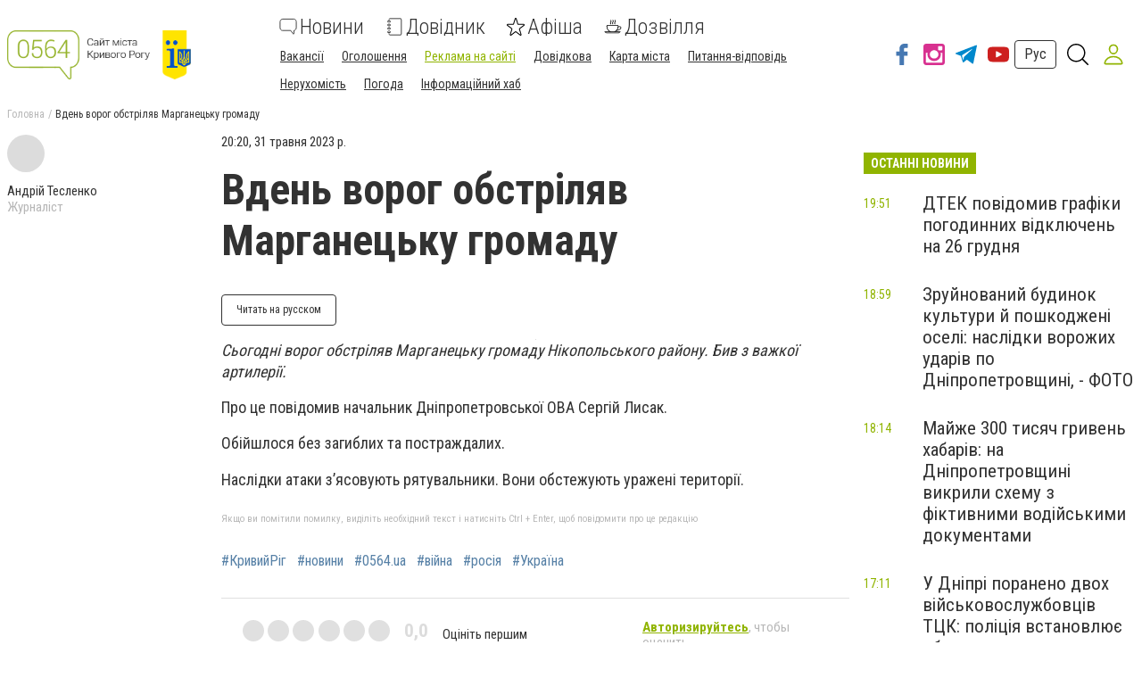

--- FILE ---
content_type: text/html; charset=utf-8
request_url: https://www.0564.ua/news/3605427/vden-vorog-obstrilav-marganecku-gromadu
body_size: 65025
content:
<!DOCTYPE html><html lang="uk" data-site-theme="classic" style="--green-primary-h: 72; --green-primary-s: 100%; --green-primary-l:
      35.3%; --green-extra-h: 101; --green-extra-s: 37%; --green-extra-l: 44%;"><head>
  <meta charset="utf-8">
  <title>Вдень ворог обстріляв Марганецьку громаду | Новини</title>
  <base href="/">
  <meta name="viewport" content="width=device-width, initial-scale=1">
  <link rel="preconnect" href="https://fonts.gstatic.com">
  <link href="https://fonts.googleapis.com/css2?family=Roboto+Condensed:wght@300;400;700&amp;display=swap" rel="stylesheet">
<link rel="stylesheet" href="styles.6499efd25811790fb5f8.css"><meta name="theme-color" content="hsl(72 100% 35.3%)"><link rel="shortcut icon" type="image/png" href="https://s.0564.ua/section/favicon/upload/pers/12/favicon.png"><meta name="interkassa-verification" content="3781eae058a402989b6eb9e1ce240439"><meta name="google-site-verification" content="AAdpSlN6HY8hgU1bLFf_zZn0SrMSRSDLJffjTjmUTWM"><meta name="msvalidate.01" content="5F3BA68ECEF99E707DC9E51023C9A3C0"><meta name="yandex-verification" content="4f9f86d34c56db85"><meta name="verify-admitad" content="3925acb64c"><meta property="fb:pages" content="187239457978218"><link rel="canonical" href="https://www.0564.ua/news/3605427/vden-vorog-obstrilav-marganecku-gromadu"><link rel="amphtml" href="https://www.0564.ua/amp/news/3605427/vden-vorog-obstrilav-marganecku-gromadu"><link rel="alternate" type="application/rss+xml" href="https://www.0564.ua/rss"><link rel="alternate" href="https://www.0564.ua/ru/news/3605427/dnem-vrag-obstrelal-marganeckuu-obsinu" hreflang="ru"><link rel="alternate" href="https://www.0564.ua/news/3605427/vden-vorog-obstrilav-marganecku-gromadu" hreflang="uk"><meta name="description" content="Обійшлося без загиблих та постраждалих.  Наслідки атаки з’ясовують рятувальники. Вони обстежують уражені території."><meta name="keywords" content="КривийРіг, новини, 0564.ua, війна, росія, Україна"><meta property="fb:app_id" content="484399658272292"><meta property="og:title" content="Вдень ворог обстріляв Марганецьку громаду"><meta property="og:type" content="article"><meta property="og:description" content="Обійшлося без загиблих та постраждалих.  Наслідки атаки з’ясовують рятувальники. Вони обстежують уражені території."><meta property="og:url" content="https://www.0564.ua/news/3605427/vden-vorog-obstrilav-marganecku-gromadu"><meta property="og:site_name" content="0564.ua - Сайт міста Кривого Рогу"><meta property="og:image" content="https://s.0564.ua/img/section/newsIcon/is/2/photo1685551085_6477823b10f0e.jpeg"><style ng-transition="cisServerApp"></style><style ng-transition="cisServerApp">.header[_ngcontent-sc232]{position:-webkit-sticky;position:sticky;top:0;z-index:2;background-color:#fff;box-shadow:0 4px 4px rgba(0,0,0,.1);transition:all .3s linear}.header.is-scroll-down[_ngcontent-sc232]{top:-150px;width:100%}.header__top[_ngcontent-sc232]{position:fixed;z-index:10;top:0;left:0;background-color:#fff;box-shadow:3px 0 6px rgba(50,50,50,.15);transform:translateX(-110%);transition:all .3s ease-out;height:100%}.header__top.is-open[_ngcontent-sc232]{width:240px;max-height:80%;transform:translateX(0);direction:rtl;overflow-y:auto}.header__top.is-open[_ngcontent-sc232]   .top-nav[_ngcontent-sc232]{direction:rtl}.header__main[_ngcontent-sc232]{padding:16px 0 12px}.header__main-content[_ngcontent-sc232]{display:flex;align-items:center;flex-wrap:wrap;justify-content:space-between}.header__main-content[_ngcontent-sc232]   .logo-above-header[_ngcontent-sc232]{display:block;margin:auto}@media (min-width:1024px) and (max-width:1200px){.header__main-content[_ngcontent-sc232]   app-switch-site-language[_ngcontent-sc232]{margin-left:auto}}.header__social-link[_ngcontent-sc232]{display:none}.header__not-auth-user[_ngcontent-sc232]{cursor:pointer;padding:11px}.header__not-auth-user[_ngcontent-sc232]   svg[_ngcontent-sc232]{stroke:var(--green-primary)}.header__auth-user[_ngcontent-sc232]{cursor:pointer}.header__auth-user--avatar[_ngcontent-sc232]{width:40px;height:40px;background-color:#dcdcdc}@media (min-width:1024px){.header[_ngcontent-sc232]{box-shadow:none}.header__main-content[_ngcontent-sc232]   .logo-above-header[_ngcontent-sc232]{display:var(--logo-above-header);margin:unset}.header__top[_ngcontent-sc232]{position:static;display:block;height:auto;transform:none;padding:8px 0;background-color:#f0f0f0;color:#000}.header__main[_ngcontent-sc232]{padding:20px 0}.header__main-content[_ngcontent-sc232]{flex-wrap:nowrap;justify-content:flex-start}}@media (min-width:1200px){.header__social-link[_ngcontent-sc232]{display:flex;align-items:center;margin-left:auto}.header__social-link[_ngcontent-sc232]     a{padding:12px 6px}.header__social-link[_ngcontent-sc232]     a.footer-social--oki-tv{padding:12px 0}}@media (min-width:1024px) and (max-width:1410px){.header__social-link[_ngcontent-sc232]     a{padding:6px}}.burger-btn[_ngcontent-sc232]{padding:8px}.burger-btn[_ngcontent-sc232]:hover{cursor:pointer}.top-nav[_ngcontent-sc232]{font-size:1.3rem}.top-nav__mobile-navigation[_ngcontent-sc232]{display:flex;flex-direction:row-reverse;align-items:center;padding:8px!important}.top-nav__navigation-button[_ngcontent-sc232]{flex-shrink:0;border:unset;color:#323232;background-color:unset;font-size:1.3rem;font-weight:300}.top-nav__navigation-close[_ngcontent-sc232]{align-self:flex-start;width:21px;height:21px;font-size:36px;line-height:0;padding:0;font-weight:100;color:rgba(50,50,50,.15);outline:none}.top-nav__link-span--special[_ngcontent-sc232]{margin-left:5px;padding:4px 8px;font-size:11px;background-color:#fc884e;color:#fff;border-radius:10px}.top-nav[_ngcontent-sc232]   ul[_ngcontent-sc232]{margin:0 -4px}.top-nav[_ngcontent-sc232]   ul[_ngcontent-sc232]   li[_ngcontent-sc232]{position:relative;padding:8px 8px 8px 24px;border-bottom:1px solid rgba(50,50,50,.15)}.top-nav[_ngcontent-sc232]   ul[_ngcontent-sc232]   li.active[_ngcontent-sc232]:before{content:"";position:absolute;left:12px;top:50%;transform:translateY(-50%);height:5px;width:5px;background-color:var(--green-primary);border-radius:50%;display:block}.top-nav[_ngcontent-sc232]   ul[_ngcontent-sc232]   li.active[_ngcontent-sc232]   span[_ngcontent-sc232]{color:var(--green-primary)}.top-nav[_ngcontent-sc232]     a{font-weight:400;line-height:30px;transition:all .3s ease-out}.top-nav[_ngcontent-sc232]     a:focus, .top-nav[_ngcontent-sc232]     a:hover{color:var(--green-primary)}.top-nav[_ngcontent-sc232]     a:focus{outline:none}@media (min-width:1024px){.top-nav[_ngcontent-sc232]{font-size:1rem}.top-nav[_ngcontent-sc232]   ul[_ngcontent-sc232]   li[_ngcontent-sc232]{display:inline-block;padding:0 4px;border-bottom:none}.top-nav[_ngcontent-sc232]     a{font-weight:300;line-height:unset}}.main-nav[_ngcontent-sc232]{order:1;width:100%;margin-top:16px;overflow-x:auto;margin-right:auto}.main-nav[_ngcontent-sc232]   ul[_ngcontent-sc232]{display:flex;justify-content:space-around}.main-nav[_ngcontent-sc232]   ul[_ngcontent-sc232]   li[_ngcontent-sc232]:not(:last-of-type){margin-right:24px}.main-nav[_ngcontent-sc232]   ul[_ngcontent-sc232]   li[_ngcontent-sc232]   svg[_ngcontent-sc232]{fill:#323232}.main-nav[_ngcontent-sc232]   ul[_ngcontent-sc232]   li.active[_ngcontent-sc232]   svg[_ngcontent-sc232]{fill:var(--green-primary)}.main-nav[_ngcontent-sc232]   ul[_ngcontent-sc232]   li.active[_ngcontent-sc232]   span[_ngcontent-sc232]{color:var(--green-primary)}.main-nav[_ngcontent-sc232]   ul[_ngcontent-sc232]   li.attention[_ngcontent-sc232]{position:relative}.main-nav[_ngcontent-sc232]   ul[_ngcontent-sc232]   li.attention[_ngcontent-sc232]:after{position:absolute;top:5px;right:-5px;width:5px;height:5px;border-radius:50%;background-color:#fb661c;content:""}.main-nav[_ngcontent-sc232]     a{display:flex;flex-direction:column;width:-webkit-min-content;width:-moz-min-content;width:min-content;overflow-y:hidden;align-items:center;text-align:center;font-size:16px;font-weight:300;transition:all .3s ease-out}.main-nav[_ngcontent-sc232]     a svg{display:inline-block;margin-bottom:4px;transition:all .3s ease-out}.main-nav[_ngcontent-sc232]     a span{display:block}.main-nav[_ngcontent-sc232]     a:focus, .main-nav[_ngcontent-sc232]     a:hover{color:var(--green-primary)}.main-nav[_ngcontent-sc232]     a:focus svg, .main-nav[_ngcontent-sc232]     a:hover svg{fill:var(--green-primary)}.main-nav[_ngcontent-sc232]     a:focus{outline:none}@media (min-width:530px){.main-nav[_ngcontent-sc232]     a{flex-direction:row;line-height:18px;width:auto}.main-nav[_ngcontent-sc232]     a svg{margin-bottom:0;margin-right:8px}}@media (min-width:1024px){.main-nav[_ngcontent-sc232]{order:0;width:auto;margin-top:0;overflow:visible}.main-nav[_ngcontent-sc232]   ul[_ngcontent-sc232]{align-items:center}.main-nav[_ngcontent-sc232]     a{font-size:24px;line-height:27px;text-align:left}.main-nav[_ngcontent-sc232]     a span{display:inline-block;vertical-align:middle}}.header-search-btn[_ngcontent-sc232]{margin-left:8px}@media (min-width:1350px){.header-search-btn[_ngcontent-sc232]{margin:0 16px}}.site-overlay[_ngcontent-sc232]{display:none;position:fixed;top:0;left:0;width:100%;height:100%;content:""}.site-overlay.is-open[_ngcontent-sc232]{display:block}</style><style ng-transition="cisServerApp">.pop-out__container[_ngcontent-sc213]{position:-webkit-sticky;position:sticky;bottom:0;display:flex;align-items:center;justify-content:space-between;background-color:var(--green-primary);color:#fff;font-size:16px;line-height:24px;padding:16px 28px;box-sizing:border-box;z-index:10}.pop-out__container[_ngcontent-sc213]   a[_ngcontent-sc213]{color:#fff;text-decoration:underline;white-space:nowrap}.pop-out__container[_ngcontent-sc213]   span[_ngcontent-sc213]{text-overflow:unset;overflow:unset;white-space:unset;width:calc(100% - 88px)}@media (min-width:768px){.pop-out__container[_ngcontent-sc213]{flex-direction:row;height:auto;align-items:center;-moz-column-gap:2em;column-gap:2em}}@media (min-width:1800px){.pop-out__container[_ngcontent-sc213]{padding:16px calc(50% - 892px)}}.pop-out__container.is-compact[_ngcontent-sc213]{padding-top:6px;height:40px;align-items:flex-start}.pop-out__container.is-compact[_ngcontent-sc213]   span[_ngcontent-sc213]{width:unset;max-width:1660px;text-overflow:ellipsis;overflow:hidden;white-space:nowrap}.pop-out__toggle[_ngcontent-sc213]{position:absolute;bottom:-5px;left:50%;background-color:unset;border:unset;outline:unset;color:#fff;font-size:40px;transform:translateX(-50%) rotate(90deg);padding:unset;margin-left:0!important;margin-top:0}.pop-out__accept[_ngcontent-sc213]{background-color:var(--green-primary);color:#fff;padding:.4em .8em;border-radius:5px;text-align:center;border:2px solid #fff;box-sizing:border-box}@media (min-width:768px){.pop-out__accept[_ngcontent-sc213]{margin-top:unset}}@media (min-width:768px){.pop-out__text[_ngcontent-sc213]{max-width:72%}}.privacy__container[_ngcontent-sc213]{position:fixed;min-height:calc(100% - 160px);background-color:#fff;padding:0 10px;top:160px;bottom:0;overflow-y:scroll;z-index:2}@media (min-width:992px){.privacy__container[_ngcontent-sc213]{top:320px;min-height:calc(100% - 320px)}}@media (min-width:1600px){.privacy__container[_ngcontent-sc213]{padding:0 calc(50% - 790px)}}.privacy__detail[_ngcontent-sc213]{padding:40px 32px;margin-bottom:10px;line-height:1.6;font-size:18px;box-shadow:0 4px 15px rgba(0,0,0,.5)}</style><style ng-transition="cisServerApp">.footer[_ngcontent-sc233]{font-size:12px}.footer__main[_ngcontent-sc233]{padding:0 0 16px;background-color:#3f3e3e;color:#fff}.footer__site-info[_ngcontent-sc233]{margin:16px 0;line-height:1.35}.footer__site-info[_ngcontent-sc233]   a[_ngcontent-sc233]{color:inherit;text-decoration:underline}.footer__site-info[_ngcontent-sc233]   a[_ngcontent-sc233]:hover{text-decoration:none}.footer__socials[_ngcontent-sc233]{display:flex;flex-wrap:wrap}.footer__information[_ngcontent-sc233]{padding:8px 0;background-color:#dcdcdc}.footer__info-links[_ngcontent-sc233]   a[_ngcontent-sc233]{display:inline-block;margin:4px 8px 4px 0;text-decoration:underline}@media (max-width:991px){.footer__main[_ngcontent-sc233] > .row[_ngcontent-sc233]{margin:0}.footer__col-socials[_ngcontent-sc233]{padding:0;background-color:#2f2e2e}.footer__socials[_ngcontent-sc233] > *[_ngcontent-sc233]{flex:1 0 50%;border-top:1px solid hsla(0,0%,100%,.15)}.footer__socials[_ngcontent-sc233] > [_ngcontent-sc233]:nth-of-type(odd){border-right:1px solid hsla(0,0%,100%,.15)}}@media (min-width:1024px){.footer__main[_ngcontent-sc233]{padding:16px 0}.footer__site-info[_ngcontent-sc233]{max-width:340px;margin:0}.footer__socials[_ngcontent-sc233] > [_ngcontent-sc233]:not(:last-of-type){border-right:1px solid hsla(0,0%,100%,.15)}.footer__info-links[_ngcontent-sc233]{text-align:center}.footer__info-links[_ngcontent-sc233]   a[_ngcontent-sc233]{margin:0 4px;text-decoration:underline}.footer__info-links[_ngcontent-sc233]   a[_ngcontent-sc233]:hover{text-decoration:none}}.app-install-links[_ngcontent-sc233]   a[_ngcontent-sc233]{display:inline-block}.app-install-links[_ngcontent-sc233]   a[_ngcontent-sc233]:not(:last-of-type){margin-right:16px}</style><style ng-transition="cisServerApp">.side-menu[_ngcontent-sc229]{position:fixed;z-index:10;top:0;left:0;background-color:#fff;box-shadow:3px 0 6px rgba(50,50,50,.15);transition:all .3s ease-out;height:100%;width:320px;max-height:80%;overflow-y:auto}.side-menu[_ngcontent-sc229]   .top-nav[_ngcontent-sc229]{font-size:1.3rem;padding:8px 0}.side-menu[_ngcontent-sc229]   .top-nav__mobile-navigation[_ngcontent-sc229]{display:flex;align-items:center;padding:8px!important;border-bottom:none!important}.side-menu[_ngcontent-sc229]   .top-nav__mobile-navigation[_ngcontent-sc229]   .logout-btn[_ngcontent-sc229]{margin-left:auto}.side-menu[_ngcontent-sc229]   .top-nav__mobile-navigation--auth-user[_ngcontent-sc229]{cursor:pointer;display:flex;align-items:center}.side-menu[_ngcontent-sc229]   .top-nav__mobile-navigation--auth-user[_ngcontent-sc229]   .avatar[_ngcontent-sc229]{width:40px;height:40px;background-color:#dcdcdc;margin-right:10px}.side-menu[_ngcontent-sc229]   .top-nav__navigation-button[_ngcontent-sc229]{flex-shrink:0;border:unset;color:#323232;background-color:unset;font-size:1.3rem;font-weight:300}.side-menu[_ngcontent-sc229]   .top-nav__navigation-button[_ngcontent-sc229]:first-of-type{margin-left:12px}.side-menu[_ngcontent-sc229]   .top-nav__link-span--special[_ngcontent-sc229]{margin-left:5px;padding:4px 8px;font-size:11px;background-color:#fc884e;color:#fff;border-radius:10px}.side-menu[_ngcontent-sc229]   .top-nav[_ngcontent-sc229]   ul[_ngcontent-sc229]{margin:0 -4px}.side-menu[_ngcontent-sc229]   .top-nav[_ngcontent-sc229]   ul[_ngcontent-sc229]   li[_ngcontent-sc229]{position:relative;padding:8px 8px 8px 52px;border-bottom:1px solid rgba(50,50,50,.15)}.side-menu[_ngcontent-sc229]   .top-nav[_ngcontent-sc229]   ul[_ngcontent-sc229]   li.active[_ngcontent-sc229]:before{content:"";position:absolute;left:12px;top:50%;transform:translateY(-50%);height:5px;width:5px;background-color:var(--green-primary);border-radius:50%;display:block}.side-menu[_ngcontent-sc229]   .top-nav[_ngcontent-sc229]   ul[_ngcontent-sc229]   li.active[_ngcontent-sc229]   span[_ngcontent-sc229]{color:var(--green-primary)}.side-menu[_ngcontent-sc229]   .top-nav__list--primary[_ngcontent-sc229]{padding-bottom:25px;border-bottom:1px solid var(--green-primary)}.side-menu[_ngcontent-sc229]   .top-nav__list--primary[_ngcontent-sc229]   li[_ngcontent-sc229]{padding:10px!important}.side-menu[_ngcontent-sc229]   .top-nav__list--primary[_ngcontent-sc229]   li[_ngcontent-sc229]     a{font-size:22px;font-weight:300;display:flex}.side-menu[_ngcontent-sc229]   .top-nav__list--primary[_ngcontent-sc229]   li[_ngcontent-sc229]     a svg{fill:var(--green-primary);width:24px;height:24px;margin-right:20px}.side-menu[_ngcontent-sc229]   .top-nav__list--primary[_ngcontent-sc229]   li[_ngcontent-sc229]:last-child{border-bottom:none!important}.side-menu[_ngcontent-sc229]   .top-nav__list--secondary[_ngcontent-sc229]{padding-bottom:25px}.side-menu[_ngcontent-sc229]   .top-nav__list--secondary[_ngcontent-sc229]   li[_ngcontent-sc229]:last-child{border-bottom:none!important}.side-menu[_ngcontent-sc229]   .top-nav[_ngcontent-sc229]     a{font-weight:400;line-height:30px;transition:all .3s ease-out}.side-menu[_ngcontent-sc229]   .top-nav[_ngcontent-sc229]     a:focus, .side-menu[_ngcontent-sc229]   .top-nav[_ngcontent-sc229]     a:hover{color:var(--green-primary)}.side-menu[_ngcontent-sc229]   .top-nav[_ngcontent-sc229]     a:focus{outline:none}.site-overlay[_ngcontent-sc229]{display:block;position:fixed;top:0;left:0;width:100%;height:100%;content:""}</style><style ng-transition="cisServerApp">.logo-cap[_ngcontent-sc218]{width:124px;height:55px;margin:auto;border-radius:8px;background-color:#f5f5f5}@media (min-width:1024px){.logo-cap[_ngcontent-sc218]{margin:0 40px 0 0}}.logo[_ngcontent-sc218]{height:55px;margin:auto;display:inline-block;width:275px;text-align:center}.logo[_ngcontent-sc218]   img[_ngcontent-sc218]{height:100%}@media (min-width:1024px){.logo[_ngcontent-sc218]{text-align:unset;margin:0 30px 0 0}}</style><style ng-transition="cisServerApp">.main-nav[_ngcontent-sc230]{width:100%;margin-top:16px;overflow-x:auto;margin-right:auto;flex-wrap:wrap}.main-nav[_ngcontent-sc230]   ul.navigation__list--primary[_ngcontent-sc230]{display:flex;justify-content:space-around}.main-nav[_ngcontent-sc230]   ul.navigation__list--primary[_ngcontent-sc230]   li[_ngcontent-sc230]:not(:last-of-type){margin-right:24px}.main-nav[_ngcontent-sc230]   ul.navigation__list--primary[_ngcontent-sc230]   li[_ngcontent-sc230]   app-navigation-item[_ngcontent-sc230]     a{display:flex;flex-direction:column;width:-webkit-min-content;width:-moz-min-content;width:min-content;overflow-y:hidden;align-items:center;text-align:center;font-size:24px;font-weight:300;transition:all .3s ease-out}.main-nav[_ngcontent-sc230]   ul.navigation__list--primary[_ngcontent-sc230]   li[_ngcontent-sc230]   app-navigation-item[_ngcontent-sc230]     a svg{display:inline-block;margin-bottom:4px;transition:all .3s ease-out}.main-nav[_ngcontent-sc230]   ul.navigation__list--primary[_ngcontent-sc230]   li[_ngcontent-sc230]   app-navigation-item[_ngcontent-sc230]     a span{display:block}.main-nav[_ngcontent-sc230]   ul.navigation__list--primary[_ngcontent-sc230]   li[_ngcontent-sc230]   app-navigation-item[_ngcontent-sc230]     a:focus, .main-nav[_ngcontent-sc230]   ul.navigation__list--primary[_ngcontent-sc230]   li[_ngcontent-sc230]   app-navigation-item[_ngcontent-sc230]     a:hover{color:var(--green-primary)}.main-nav[_ngcontent-sc230]   ul.navigation__list--primary[_ngcontent-sc230]   li[_ngcontent-sc230]   app-navigation-item[_ngcontent-sc230]     a:focus svg, .main-nav[_ngcontent-sc230]   ul.navigation__list--primary[_ngcontent-sc230]   li[_ngcontent-sc230]   app-navigation-item[_ngcontent-sc230]     a:hover svg{fill:var(--green-primary)}.main-nav[_ngcontent-sc230]   ul.navigation__list--primary[_ngcontent-sc230]   li[_ngcontent-sc230]   app-navigation-item[_ngcontent-sc230]     a:focus{outline:none}@media (min-width:530px){.main-nav[_ngcontent-sc230]   ul.navigation__list--primary[_ngcontent-sc230]   li[_ngcontent-sc230]   app-navigation-item[_ngcontent-sc230]     a{flex-direction:row;line-height:18px;width:auto}.main-nav[_ngcontent-sc230]   ul.navigation__list--primary[_ngcontent-sc230]   li[_ngcontent-sc230]   app-navigation-item[_ngcontent-sc230]     a svg{margin-bottom:0;margin-right:8px}}.main-nav[_ngcontent-sc230]   ul.navigation__list--primary[_ngcontent-sc230]   li[_ngcontent-sc230]   svg[_ngcontent-sc230]{fill:#323232}.main-nav[_ngcontent-sc230]   ul.navigation__list--primary[_ngcontent-sc230]   li.active[_ngcontent-sc230]   svg[_ngcontent-sc230]{fill:var(--green-primary)}.main-nav[_ngcontent-sc230]   ul.navigation__list--primary[_ngcontent-sc230]   li.active[_ngcontent-sc230]   span[_ngcontent-sc230]{color:var(--green-primary)}.main-nav[_ngcontent-sc230]   ul.navigation__list--primary[_ngcontent-sc230]   li.attention[_ngcontent-sc230]{position:relative}.main-nav[_ngcontent-sc230]   ul.navigation__list--primary[_ngcontent-sc230]   li.attention[_ngcontent-sc230]:after{position:absolute;top:5px;right:-5px;width:5px;height:5px;border-radius:50%;background-color:#fb661c;content:""}.main-nav[_ngcontent-sc230]   .burger-btn[_ngcontent-sc230]{padding:8px;margin:0 0 0 20px}.main-nav[_ngcontent-sc230]   .burger-btn[_ngcontent-sc230]:hover{cursor:pointer}@media (min-width:1024px) and (max-width:1320px){.main-nav[_ngcontent-sc230]   .burger-btn[_ngcontent-sc230]{margin:0 0 0 10px}.main-nav[_ngcontent-sc230]   ul.navigation__list--primary[_ngcontent-sc230]   app-navigation-item[_ngcontent-sc230]     a svg{margin-right:3px!important}}@media (min-width:1024px){.main-nav[_ngcontent-sc230]{width:auto;margin-top:0;overflow:visible}.main-nav[_ngcontent-sc230]   ul[_ngcontent-sc230]{align-items:center}}.main-nav[_ngcontent-sc230]   ul.navigation__list--secondary[_ngcontent-sc230]{margin:0 -4px;padding:0 5px;width:100%}.main-nav[_ngcontent-sc230]   ul.navigation__list--secondary[_ngcontent-sc230]   li[_ngcontent-sc230]{display:inline-block;position:relative;margin:15px 20px 0 0}.main-nav[_ngcontent-sc230]   ul.navigation__list--secondary[_ngcontent-sc230]   li[_ngcontent-sc230]   app-navigation-item[_ngcontent-sc230]     a{font-size:14px;text-decoration:underline;transition:.3s linear}.main-nav[_ngcontent-sc230]   ul.navigation__list--secondary[_ngcontent-sc230]   li[_ngcontent-sc230]   app-navigation-item[_ngcontent-sc230]     a:hover{color:var(--green-primary)}.main-nav[_ngcontent-sc230]   ul.navigation__list--secondary[_ngcontent-sc230]   li.active[_ngcontent-sc230]:before{content:"";position:absolute;left:12px;top:50%;transform:translateY(-50%);height:5px;width:5px;background-color:var(--green-primary);border-radius:50%;display:block}.main-nav[_ngcontent-sc230]   ul.navigation__list--secondary[_ngcontent-sc230]   li.active[_ngcontent-sc230]   span[_ngcontent-sc230]{color:var(--green-primary)}</style><style ng-transition="cisServerApp">.switch-site-language[_ngcontent-sc217]{margin-left:40px}.switch-site-language[_ngcontent-sc217]   a[_ngcontent-sc217]{padding:6px 10px;font-size:16px}@media (min-width:1024px) and (max-width:1410px){.switch-site-language[_ngcontent-sc217]{margin-left:0}}</style><style ng-transition="cisServerApp">.header-search-form-wrapper[_ngcontent-sc231]{visibility:hidden;opacity:0;position:fixed;z-index:-1;top:0;left:0;bottom:0;width:100%;padding:60px 5% 0;background-color:rgba(0,0,0,.5);pointer-events:none;overflow:auto;transition:none}.header-search-form-wrapper[_ngcontent-sc231]   form[_ngcontent-sc231]{display:flex;padding:0 16px;justify-content:center;align-items:flex-start}.header-search-form-wrapper[_ngcontent-sc231]   form[_ngcontent-sc231]   input[_ngcontent-sc231]{display:block;width:100%;height:60px;line-height:56px;margin:0 auto;padding:0 15px;background-color:transparent;border:none;border-bottom:2px solid #fff;transition:none;outline:none;font-weight:700;font-size:24px;color:#fff}.header-search-form-wrapper[_ngcontent-sc231]   form[_ngcontent-sc231]   input[_ngcontent-sc231]::-moz-placeholder{color:#fff}.header-search-form-wrapper[_ngcontent-sc231]   form[_ngcontent-sc231]   input[_ngcontent-sc231]::placeholder{color:#fff}.header-search-form-wrapper[_ngcontent-sc231]   form[_ngcontent-sc231]   button[_ngcontent-sc231]{padding:9px}.header-search-form-wrapper[_ngcontent-sc231]   form[_ngcontent-sc231]   button[_ngcontent-sc231]   svg[_ngcontent-sc231]{fill:#fff;width:26px;height:26px}.header-search-form-wrapper__close[_ngcontent-sc231]{padding:8px}.header-search-form-wrapper__close[_ngcontent-sc231]   svg[_ngcontent-sc231]{fill:#fff;width:26px;height:26px}.header-search-form-wrapper.is-open[_ngcontent-sc231]{visibility:visible;z-index:100;pointer-events:auto;opacity:1}@media (min-width:1024px){.header-search-form-wrapper[_ngcontent-sc231]{padding:120px 20% 0}}[_nghost-sc231]     .search-line{display:flex;align-items:center;padding:10px 0}[_nghost-sc231]     .search-line:after{display:block;clear:both;content:""}[_nghost-sc231]     .search-line__image{flex-basis:10%;height:40px;padding:0 10px;text-align:center}[_nghost-sc231]     .search-line__image img{max-width:100%;max-height:100%}[_nghost-sc231]     .search-line__link{flex-basis:90%;padding:0 10px;font-size:14px;font-weight:700;text-decoration:underline}[_nghost-sc231]     .search-line__title{padding:0 10px;font-size:15px}[_nghost-sc231]     .search-line__keyword{flex-basis:50%;padding:0 10px;font-weight:700}[_nghost-sc231]     .search-line__info{flex-basis:50%;padding:0 10px;color:#dcdcdc;font-size:12px;text-align:right}[_nghost-sc231]     .search-line--tip{border-top:1px solid #f0f0f0;border-bottom:1px solid #f0f0f0}</style><style ng-transition="cisServerApp">.top-breadcrumbs[_ngcontent-sc225]{display:none}@media (min-width:1024px){.top-breadcrumbs[_ngcontent-sc225]{display:flex;margin-bottom:16px;font-size:12px}.top-breadcrumbs[_ngcontent-sc225]   li[_ngcontent-sc225]:not(:last-child){color:rgba(50,50,50,.35)}.top-breadcrumbs[_ngcontent-sc225]   li[_ngcontent-sc225]:not(:last-child):after{margin:0 4px;content:"/"}.top-breadcrumbs[_ngcontent-sc225]   li[_ngcontent-sc225]   a[_ngcontent-sc225]{color:inherit}.top-breadcrumbs[_ngcontent-sc225]   li[_ngcontent-sc225]   a[_ngcontent-sc225]:focus, .top-breadcrumbs[_ngcontent-sc225]   li[_ngcontent-sc225]   a[_ngcontent-sc225]:hover{text-decoration:underline}}</style><style ng-transition="cisServerApp">[_nghost-sc204]{display:block;margin-bottom:20px}</style><style ng-transition="cisServerApp">[_nghost-sc203]{display:block;text-align:center}[_nghost-sc203]   iframe[data-banner-anchor][_ngcontent-sc203]{height:100%;width:100%;border:none}[_nghost-sc203]   [data-place-content][_ngcontent-sc203], [_nghost-sc203]   [data-place-content][_ngcontent-sc203]     .banner-data-block{width:100%;height:100%}[_nghost-sc203]   [data-place-content][_ngcontent-sc203]     .banner-data-block a.image-banner-link{display:block;width:100%;height:100%}[_nghost-sc203]   [data-place-content][_ngcontent-sc203]     .banner-data-block a.image-banner-link img{width:100%;height:100%;-o-object-fit:scale-down;object-fit:scale-down}[_nghost-sc203]   [data-place-content][_ngcontent-sc203]     .banner-data-block a.wrapper-banner-link{position:absolute;z-index:5;top:0;left:0;width:100%;height:100%}[_nghost-sc203]   [data-place-content][_ngcontent-sc203]     .banner-data-block iframe{width:100%;height:100%}</style><style ng-transition="cisServerApp">.mobile-page-loader[_ngcontent-sc202]{height:150vh;display:flex;justify-content:center}.lds-ring[_ngcontent-sc202]{display:inline-block;position:relative;width:80px;height:80px}.lds-ring[_ngcontent-sc202]   div[_ngcontent-sc202]{box-sizing:border-box;display:block;position:absolute;width:64px;height:64px;margin:8px;border-radius:50%;-webkit-animation:lds-ring 1.2s cubic-bezier(.5,0,.5,1) infinite;animation:lds-ring 1.2s cubic-bezier(.5,0,.5,1) infinite;border:8px solid transparent;border-top:8px solid var(--green-primary)}.lds-ring[_ngcontent-sc202]   div[_ngcontent-sc202]:first-child{-webkit-animation-delay:-.45s;animation-delay:-.45s}.lds-ring[_ngcontent-sc202]   div[_ngcontent-sc202]:nth-child(2){-webkit-animation-delay:-.3s;animation-delay:-.3s}.lds-ring[_ngcontent-sc202]   div[_ngcontent-sc202]:nth-child(3){-webkit-animation-delay:-.15s;animation-delay:-.15s}@-webkit-keyframes lds-ring{0%{transform:rotate(0deg)}to{transform:rotate(1turn)}}@keyframes lds-ring{0%{transform:rotate(0deg)}to{transform:rotate(1turn)}}</style><style ng-transition="cisServerApp">.footer-social[_ngcontent-sc215]{display:flex;justify-content:center;align-items:center;padding:32px 24px;color:inherit}.footer-social__icon[_ngcontent-sc215]   svg[_ngcontent-sc215]{width:36px;height:36px;transition:all .3s ease-out}.footer-social--oki-tv[_ngcontent-sc215]   .footer-social__icon[_ngcontent-sc215]   svg[_ngcontent-sc215]{width:90px}.footer-social__views[_ngcontent-sc215]{margin-bottom:8px;font-size:14px}.footer-social__btn[_ngcontent-sc215]{padding:4px 12px;border:1px solid #fff}.footer-social[_ngcontent-sc215]:hover{color:inherit}.footer-social[_ngcontent-sc215]:focus{outline:none}.footer-social--facebook[_ngcontent-sc215]   svg[_ngcontent-sc215]{fill:#4678b2}.footer-social--facebook[_ngcontent-sc215]:focus   svg[_ngcontent-sc215], .footer-social--facebook[_ngcontent-sc215]:hover   svg[_ngcontent-sc215]{fill:#385f8d}.footer-social--telegram[_ngcontent-sc215]   svg[_ngcontent-sc215]{fill:#08c}.footer-social--telegram[_ngcontent-sc215]:focus   svg[_ngcontent-sc215], .footer-social--telegram[_ngcontent-sc215]:hover   svg[_ngcontent-sc215]{fill:#069}.footer-social--instagram[_ngcontent-sc215]   svg[_ngcontent-sc215]{fill:#d83190}.footer-social--instagram[_ngcontent-sc215]:focus   svg[_ngcontent-sc215], .footer-social--instagram[_ngcontent-sc215]:hover   svg[_ngcontent-sc215]{fill:#b42275}.footer-social--twitter[_ngcontent-sc215]   svg[_ngcontent-sc215]{fill:#00aced}.footer-social--twitter[_ngcontent-sc215]:focus   svg[_ngcontent-sc215], .footer-social--twitter[_ngcontent-sc215]:hover   svg[_ngcontent-sc215]{fill:#0087ba}.footer-social--odnoklassniki[_ngcontent-sc215]   svg[_ngcontent-sc215]{fill:#f68634}.footer-social--odnoklassniki[_ngcontent-sc215]:focus   svg[_ngcontent-sc215], .footer-social--odnoklassniki[_ngcontent-sc215]:hover   svg[_ngcontent-sc215]{fill:#ed6a0a}.footer-social--viber[_ngcontent-sc215]   svg[_ngcontent-sc215]{fill:#7c529e}.footer-social--viber[_ngcontent-sc215]:focus   svg[_ngcontent-sc215], .footer-social--viber[_ngcontent-sc215]:hover   svg[_ngcontent-sc215]{fill:#62417c}.footer-social--whatsapp[_ngcontent-sc215]   svg[_ngcontent-sc215]{fill:#075e54}.footer-social--whatsapp[_ngcontent-sc215]:focus   svg[_ngcontent-sc215], .footer-social--whatsapp[_ngcontent-sc215]:hover   svg[_ngcontent-sc215]{fill:#032f2a}.footer-social--vkontakte[_ngcontent-sc215]   svg[_ngcontent-sc215]{fill:#2787f5}.footer-social--vkontakte[_ngcontent-sc215]:focus   svg[_ngcontent-sc215], .footer-social--vkontakte[_ngcontent-sc215]:hover   svg[_ngcontent-sc215]{fill:#0a6ddf}.footer-social--youtube[_ngcontent-sc215]   svg[_ngcontent-sc215]{fill:#cd201f}.footer-social--youtube[_ngcontent-sc215]:focus   svg[_ngcontent-sc215], .footer-social--youtube[_ngcontent-sc215]:hover   svg[_ngcontent-sc215]{fill:#a11918}@media (min-width:1024px){.footer-social[_ngcontent-sc215]{width:auto;padding:12px 24px;border-top:0}.footer-social__icon[_ngcontent-sc215]   svg[_ngcontent-sc215]{width:24px;height:24px}.footer-social--oki-tv[_ngcontent-sc215]{padding:12px}.footer-social--oki-tv[_ngcontent-sc215]   .footer-social__icon[_ngcontent-sc215]   svg[_ngcontent-sc215]{width:60px}.footer-social__info[_ngcontent-sc215]{margin-left:16px}}</style><style ng-transition="cisServerApp">.article-details[_ngcontent-sc183]{margin-top:40px}.article-details__head-info[_ngcontent-sc183]{display:flex;flex-wrap:wrap;align-items:center;margin-bottom:16px;font-size:15px}.article-details__date[_ngcontent-sc183]{color:#323232}.article-details__date[_ngcontent-sc183]   svg[_ngcontent-sc183]{height:1lh}.article-details__date[_ngcontent-sc183]   svg[_ngcontent-sc183]   text[_ngcontent-sc183]{display:inline-block;fill:#323232}.article-details__comments[_ngcontent-sc183]{margin-left:6px}.article-details__comments[_ngcontent-sc183]   svg[_ngcontent-sc183]{width:20px;height:20px;margin-right:4px;fill:var(--green-primary)}.article-details__comments[_ngcontent-sc183]   span[_ngcontent-sc183]{color:var(--green-primary)}.article-details__status[_ngcontent-sc183]{margin-left:6px}.article-details__status[_ngcontent-sc183]   svg[_ngcontent-sc183]{width:20px;height:20px}.article-details__status[_ngcontent-sc183]   span[_ngcontent-sc183]{margin-left:6px;vertical-align:middle}.article-details__status--reliable[_ngcontent-sc183]   svg[_ngcontent-sc183]{fill:var(--green-primary)}.article-details__status--need-check[_ngcontent-sc183]   svg[_ngcontent-sc183]{fill:#00afe1}.article-details__status--adult[_ngcontent-sc183]   svg[_ngcontent-sc183], .article-details__status--cant-check[_ngcontent-sc183]   svg[_ngcontent-sc183]{fill:#e74c3c}.article-details__status--lie[_ngcontent-sc183]   svg[_ngcontent-sc183]{fill:#fb661c}.article-details__restriction[_ngcontent-sc183]{display:block;width:21px;height:21px;line-height:21px;text-align:center;border-radius:50%;background-color:#e74c3c;font-size:12px;font-weight:700;color:#fff}.article-details__title-container[_ngcontent-sc183]{margin-bottom:32px}.article-details__title-container[_ngcontent-sc183] > *[_ngcontent-sc183]{vertical-align:middle;margin-left:6px}.article-details__title-container[_ngcontent-sc183]   h1[_ngcontent-sc183]{display:inline;font-size:32px;font-weight:700}@media (min-width:1024px){.article-details__title-container[_ngcontent-sc183] > *[_ngcontent-sc183]{margin-left:0}}.article-details__text[_ngcontent-sc183]{font-size:24px;line-height:1.35;word-break:break-word}.article-details__tags[_ngcontent-sc183]{margin-top:32px}.article-details__tags[_ngcontent-sc183]   a[_ngcontent-sc183]{display:inline-block;margin-right:12px;font-size:16px;color:#5680a6}.article-details__voting[_ngcontent-sc183]{max-width:100%;padding:0 10px}.article-details__poster-container[_ngcontent-sc183]{display:flex;flex-direction:column;align-items:center}.article-details__poster-container[_ngcontent-sc183]   img[_ngcontent-sc183]{display:block}.article-details__poster-description[_ngcontent-sc183]{font-size:14px;text-align:center}.article-details__report_error[_ngcontent-sc183]{padding-top:10px;font-size:11px;color:rgba(50,50,50,.35)}@media (min-width:1024px){.article-details__title-container[_ngcontent-sc183]   h1[_ngcontent-sc183]{font-size:48px}.article-details__text[_ngcontent-sc183]{font-size:18px}.article-details__voting[_ngcontent-sc183]{margin:0 auto;max-width:520px}}.social-media-block[_ngcontent-sc183]{margin-top:20px}.social-media-block__title[_ngcontent-sc183]{padding:0 0 10px 5px}.social-media-block__share[_ngcontent-sc183]{width:100%;padding:20px 30px;border:1px solid rgba(50,50,50,.15);border-radius:10px;display:flex;align-items:center;justify-content:space-between;flex-wrap:wrap}.social-media-block__share--title[_ngcontent-sc183]{width:100%;padding-bottom:10px}.social-media-block__share--share-buttons[_ngcontent-sc183]{display:flex;margin-right:auto;align-items:center}.social-media-block__share--share-buttons[_ngcontent-sc183]   .icon[_ngcontent-sc183]{padding-right:20px}.social-media-block__share--share-buttons[_ngcontent-sc183]   .icon[_ngcontent-sc183]   svg[_ngcontent-sc183]{fill:var(--green-primary)}.social-media-block__share--share-buttons[_ngcontent-sc183]   .buttons[_ngcontent-sc183]{border-left:1px solid rgba(50,50,50,.15)}.social-media-block__share--subscribe-buttons[_ngcontent-sc183]{display:flex;justify-content:space-between;align-items:center;flex-wrap:wrap;margin-left:auto}.social-media-block__share--subscribe-buttons[_ngcontent-sc183]   a[_ngcontent-sc183]{margin:5px auto;padding:0!important}.social-media-block__share--subscribe-buttons[_ngcontent-sc183]   a[_ngcontent-sc183]   img[_ngcontent-sc183]:not(.telegram > img)[_ngcontent-sc183]{width:144px;height:40px}.social-media-block__share--subscribe-buttons[_ngcontent-sc183]   .telegram[_ngcontent-sc183]   img[_ngcontent-sc183]{width:134px}</style><style ng-transition="cisServerApp">.card-placeholder[_ngcontent-sc123]{position:relative;max-width:100%;margin-bottom:16px}@-webkit-keyframes shine-lines{0%{background-position:-100px}40%,to{background-position:300px}}@keyframes shine-lines{0%{background-position:-100px}40%,to{background-position:300px}}.card-placeholder__item[_ngcontent-sc123]{background-color:#ccc;background-image:linear-gradient(90deg,#f0f0f0,#f4f4f4 40px,#f0f0f0 80px);background-size:400px;border-radius:8px;-webkit-animation:shine-lines 1.5s linear infinite;animation:shine-lines 1.5s linear infinite}.card-placeholder__image[_ngcontent-sc123]{height:160px}.card-placeholder__title[_ngcontent-sc123]{max-width:80%;margin-top:8px;height:32px}.card-placeholder__subtitle[_ngcontent-sc123]{max-width:40%;margin-top:8px;height:24px}</style><style ng-transition="cisServerApp">[_nghost-sc140]{display:block}[_nghost-sc140]   app-banners-place-content[_ngcontent-sc140]{margin-bottom:20px}</style><style ng-transition="cisServerApp">.news-feed[_ngcontent-sc168]{overflow:hidden}@media (min-width:1024px){.news-feed[_ngcontent-sc168]{margin:0 0 24px;position:relative}}@media (min-width:1024px){.news-feed[_ngcontent-sc168]:after{position:absolute;bottom:0;left:0;width:100%;height:60px;background-color:hsla(0,0%,100%,.5);background-image:linear-gradient(0deg,#fff,hsla(0,0%,100%,.75),hsla(0,0%,100%,.5),hsla(0,0%,100%,0));content:"";pointer-events:none}}@media (min-width:1024px) and (max-width:1199px){.news-feed[_ngcontent-sc168]{max-height:800px}}@media (min-width:1200px) and (max-width:1500px){.news-feed[_ngcontent-sc168]{max-height:1000px}}@media (min-width:1500px){.news-feed[_ngcontent-sc168]{max-height:1100px}.news-feed[_ngcontent-sc168]:after{display:none}}.article-card[_ngcontent-sc168]{position:relative;margin:0 -8px;overflow:hidden;border-bottom:1px solid rgba(50,50,50,.15)}.article-card__subinfo[_ngcontent-sc168]   svg[_ngcontent-sc168]{width:20px;height:20px;margin-left:12px;fill:#fff}.article-card__title[_ngcontent-sc168]{font-size:24px}.article-card__title--info[_ngcontent-sc168]{display:flex;align-items:center;margin-top:6px}.article-card__title--info[_ngcontent-sc168]   div[_ngcontent-sc168]:not(:first-child){margin-left:10px}.article-card__title--toaster[_ngcontent-sc168]{width:-webkit-fit-content;width:fit-content;width:-moz-fit-content;border:1px solid var(--green-primary);padding:2px 6px;color:var(--green-primary);font-size:14px;line-height:14px;text-transform:uppercase}.article-card__info[_ngcontent-sc168]{display:flex;align-items:center;flex-wrap:wrap;margin-top:8px;font-size:15px;color:rgba(50,50,50,.35)}.article-card__date[_ngcontent-sc168]{display:flex;max-width:100%;color:var(--green-primary)}.article-card__date[_ngcontent-sc168] > div[_ngcontent-sc168]{overflow:hidden;white-space:nowrap;text-overflow:ellipsis}.article-card__date[_ngcontent-sc168] > div[_ngcontent-sc168]:not(:first-child):before{content:",";display:inline}.article-card__date--past[_ngcontent-sc168]{color:rgba(50,50,50,.35)}.article-card--in-feed[_ngcontent-sc168]{padding:16px 24px}.article-card--in-feed[_ngcontent-sc168]   .card-actions[_ngcontent-sc168]{display:flex}.article-card--in-feed[_ngcontent-sc168]   .card-actions__item[_ngcontent-sc168]{line-height:0}.article-card--in-feed[_ngcontent-sc168]   .card-actions__item[_ngcontent-sc168]   svg[_ngcontent-sc168]{width:20px;height:20px;fill:var(--green-primary)}.article-card--in-feed[_ngcontent-sc168]   .card-actions__item[_ngcontent-sc168]   span[_ngcontent-sc168]{margin-left:4px;vertical-align:middle;font-size:14px;line-height:29px;color:var(--green-primary)}@media (min-width:1024px){.article-card[_ngcontent-sc168]{margin:0 0 24px;border-bottom:0}.article-card__date[_ngcontent-sc168]{flex-direction:column}.article-card__date[_ngcontent-sc168] > div[_ngcontent-sc168]:not(:first-child):before{content:"";display:none}.article-card__subinfo[_ngcontent-sc168]{display:block;position:absolute;top:16px;left:0}.article-card__title[_ngcontent-sc168]{font-size:21px}.article-card__info[_ngcontent-sc168]{font-size:14px}.article-card--in-feed[_ngcontent-sc168]{padding:0}.article-card--in-feed[_ngcontent-sc168]   .article-card__content[_ngcontent-sc168]{display:flex;align-items:flex-start}.article-card--in-feed[_ngcontent-sc168]   .article-card__title[_ngcontent-sc168]{flex-grow:1}.article-card--in-feed[_ngcontent-sc168]   .article-card__info[_ngcontent-sc168]{order:-1;flex-shrink:0;width:56px;margin-top:4px;margin-right:10px}}@media (min-width:1500px){.showAfter[_ngcontent-sc168]:after{display:initial!important}}</style><style ng-transition="cisServerApp">.card-actions[_ngcontent-sc185]{display:flex;margin-left:20px}.card-actions__item[_ngcontent-sc185]{color:inherit}.card-actions__item[_ngcontent-sc185]   svg[_ngcontent-sc185]{width:20px;height:20px;fill:var(--green-primary)}.card-actions__item[_ngcontent-sc185]   span[_ngcontent-sc185]{margin-left:4px;vertical-align:middle;color:inherit}.side-top-article[_ngcontent-sc185]{margin-bottom:32px;padding:0 16px}.side-top-article--toaster[_ngcontent-sc185]{width:-webkit-fit-content;width:fit-content;width:-moz-fit-content;border:1px solid var(--green-primary);padding:2px 6px 1px;margin-right:4px;margin-top:6px;color:var(--green-primary);font-size:14px;position:relative;top:-2px;line-height:14px;text-transform:uppercase}.side-top-article__title[_ngcontent-sc185]{vertical-align:sub;font-size:28px}.side-top-article__title[_ngcontent-sc185]:hover{text-decoration:underline}.side-top-article[_ngcontent-sc185]   .card-actions[_ngcontent-sc185]{display:inline-flex;margin-left:0}.side-top-article[_ngcontent-sc185]   .card-actions__item[_ngcontent-sc185]   svg[_ngcontent-sc185]{fill:var(--green-primary)}.side-top-article[_ngcontent-sc185]   .card-actions__item[_ngcontent-sc185]   span[_ngcontent-sc185]{color:var(--green-primary)}</style><style ng-transition="cisServerApp">.mini-special-theme[_ngcontent-sc184]{position:relative;padding-bottom:93%;margin-bottom:32px;overflow:hidden}.mini-special-theme__poster[_ngcontent-sc184]{position:absolute;top:0;left:0;width:100%;height:100%;background-position:50%;background-size:cover}.mini-special-theme__poster[_ngcontent-sc184]:before{position:absolute;top:0;left:0;width:100%;height:100%;content:"";background-color:rgba(0,0,0,.15)}.mini-special-theme__subinfo[_ngcontent-sc184]{position:absolute;top:12px;left:0}.mini-special-theme__content[_ngcontent-sc184]{position:absolute;z-index:1;top:0;left:0;width:100%;height:100%;display:flex;flex-direction:column;padding:40px 16px 24px}.mini-special-theme__title[_ngcontent-sc184]{margin:auto 0;font-size:40px;font-weight:700;color:#fff}.mini-special-theme__title[_ngcontent-sc184]   a[_ngcontent-sc184]{color:inherit}</style><style ng-transition="cisServerApp">.teaser-block[_ngcontent-sc172]{margin-bottom:48px}.teaser-block__item[_ngcontent-sc172]{display:flex;align-items:flex-start;margin-bottom:16px;line-height:21px}.teaser-block__item--premium[_ngcontent-sc172]   .teaser-block__icon[_ngcontent-sc172]{fill:#c0f}.teaser-block__item--platinum[_ngcontent-sc172]   .teaser-block__icon[_ngcontent-sc172]{fill:#00afe1}.teaser-block__item--lux[_ngcontent-sc172]   .teaser-block__icon[_ngcontent-sc172]{fill:#fb661c}.teaser-block__item--standard[_ngcontent-sc172]   .teaser-block__icon[_ngcontent-sc172]{fill:var(--green-primary)}.teaser-block__icon[_ngcontent-sc172]{flex-shrink:0;width:24px;height:24px;margin-right:8px}.teaser-block__info[_ngcontent-sc172]{overflow:hidden}.teaser-block__title[_ngcontent-sc172]{display:-webkit-box;-webkit-line-clamp:2;-webkit-box-orient:vertical;max-height:42px;overflow:hidden}.teaser-block__subtitle[_ngcontent-sc172]{min-width:100%;white-space:nowrap;overflow:hidden;text-overflow:ellipsis;font-size:13px;color:rgba(50,50,50,.35)}</style><style ng-transition="cisServerApp">.article-card[_ngcontent-sc182]{position:relative;margin:0 0 24px;border-bottom:0;overflow:hidden}.article-card__poster[_ngcontent-sc182]{display:block;background-position:50%;background-size:cover;background-color:#e6e6e6}.article-card__title[_ngcontent-sc182]{font-size:24px}.article-card__info[_ngcontent-sc182]{display:flex;align-items:center;flex-wrap:wrap;margin-top:8px;font-size:14px;color:rgba(50,50,50,.35)}.article-card__content[_ngcontent-sc182]{padding:16px 24px}.article-card--half[_ngcontent-sc182]   .article-card__poster[_ngcontent-sc182]{padding-bottom:47.6%}.card-actions[_ngcontent-sc182]{display:inline-flex;margin-left:8px}.card-actions[_ngcontent-sc182]   svg[_ngcontent-sc182]{margin-right:4px;fill:rgba(50,50,50,.35)}</style><style ng-transition="cisServerApp">.card-label[_ngcontent-sc220]{padding:4px 8px;font-weight:700;text-transform:uppercase;background-color:var(--green-primary);color:#fff}.card-label--in-feed[_ngcontent-sc220]{display:none}@media (min-width:1024px){.card-label--in-feed[_ngcontent-sc220]{display:inline-block;margin-bottom:40px}}</style><style ng-transition="cisServerApp">.switch-news-language[_ngcontent-sc186]{margin-bottom:15px}.switch-news-language--btn[_ngcontent-sc186]{margin-right:10px}</style><style ng-transition="cisServerApp">.article-video[_ngcontent-sc142]{position:relative;height:auto;margin-bottom:.9em}.article-video[_ngcontent-sc142]     embed, .article-video[_ngcontent-sc142]     iframe, .article-video[_ngcontent-sc142]     object, .article-video[_ngcontent-sc142]     video{max-width:100%;max-height:100%}.image-description[_ngcontent-sc142]{font-size:14px;color:#000}[_nghost-sc142]     p{margin-bottom:.9em}[_nghost-sc142]     .article-table-wrapper{width:100%;overflow:auto;margin-bottom:.9em}[_nghost-sc142]     blockquote{padding-left:16px;border-left:2px solid var(--green-primary);font-weight:300;font-style:italic}[_nghost-sc142]     img{max-width:100%;height:auto;margin-bottom:.9em}[_nghost-sc142]     a{color:var(--green-primary);box-shadow:inset 0 -1px var(--green-primary)}</style><style ng-transition="cisServerApp">.model-rating-block[_ngcontent-sc154]{margin-top:32px;padding:24px 0;border-bottom:1px solid rgba(50,50,50,.15);font-size:15px;position:relative}.model-rating-block__mobile-overview[_ngcontent-sc154]{display:block;margin-top:9px}.model-rating-block__auth-block[_ngcontent-sc154], .model-rating-block__overview-block[_ngcontent-sc154]{display:flex;align-items:center;height:100%}[_nghost-sc154]     .model-rating-block__auth-action{color:rgba(50,50,50,.35)}[_nghost-sc154]     .model-rating-block__auth-action span{text-decoration:underline;font-weight:700;color:var(--green-primary)}[_nghost-sc154]     .model-rating-block__auth-action-mobile{margin-top:9px}.model-rating-block__user[_ngcontent-sc154]{display:flex;align-items:center}.model-rating-block__user-avatar[_ngcontent-sc154]{flex-shrink:0;width:24px;height:24px;margin-right:16px;background-color:#dcdcdc}.model-rating-block__error-action-container[_ngcontent-sc154]{width:100%;position:absolute;bottom:-20px;left:0;text-align:center}@media (min-width:1024px){.model-rating-block[_ngcontent-sc154]{padding:24px;border-top:1px solid rgba(50,50,50,.15)}}@media (max-width:1024px){.model-rating-block[_ngcontent-sc154]{margin-top:8px}}.dot-rating__value[_ngcontent-sc154]{margin-left:16px;font-size:21px;font-weight:700;color:#dcdcdc}</style><style ng-transition="cisServerApp">.article-author[_ngcontent-sc235]{display:flex;align-items:center;font-size:15px;line-height:18px}.article-author__avatar[_ngcontent-sc235]{width:42px;height:42px;margin-right:8px;background-position:50%;background-size:cover;background-color:#dcdcdc;border-radius:50%}.article-author__position[_ngcontent-sc235]{color:rgba(50,50,50,.35)}@media (min-width:1024px){.article-author[_ngcontent-sc235]{display:block}.article-author__avatar[_ngcontent-sc235]{margin-right:0;margin-bottom:12px}}@media (max-width:1024px){.article-author[_ngcontent-sc235]{margin-top:28px}}</style><style ng-transition="cisServerApp">.dot-rating[_ngcontent-sc156]{display:flex;align-items:center}.dot-rating[_ngcontent-sc156]:hover{cursor:pointer}.dot-rating__items[_ngcontent-sc156]{display:flex;justify-content:space-between;flex:1 1 0;max-width:224px}.dot-rating__item[_ngcontent-sc156]{width:24px;height:24px;border-radius:50%;background-color:rgba(50,50,50,.15);z-index:10}.dot-rating__item.is-active[_ngcontent-sc156]{background-color:var(--green-primary)}[_nghost-sc156]     .dot-rating.is-activated .dot-rating__value{color:var(--green-primary)}</style><style ng-transition="cisServerApp">[_nghost-sc199]{--sb-margin:0.3125em;display:inherit}</style><style ng-transition="cisServerApp">[_nghost-sc198]{--sb-margin:0.3125em}</style></head>
<body>
  <app-root _nghost-sc234="" ng-version="9.1.12"><app-svg-icons _ngcontent-sc234=""><svg aria-hidden="true" xmlns="http://www.w3.org/2000/svg" style="display: none;"><symbol id="notification-bell" viewBox="-21 1 511 511.99998"><path d="m311.628906 435.773438c0 35.046874-23.644531 64.554687-55.839844 73.46875-6.488281 1.796874-13.320312 2.757812-20.375 2.757812-42.097656 0-76.226562-34.125-76.226562-76.226562l76.347656-39.234376zm0 0" fill="#e58e13"></path><path d="m307.941406 459.285156c-7.847656 24.21875-27.492187 43.132813-52.152344 49.957032-15.503906-4.289063-29.023437-13.351563-38.875-25.503907-7.941406-9.800781-.777343-24.453125 11.835938-24.453125zm0 0" fill="#f7d360"></path><path d="m432.210938 359.558594-163.761719 35.414062-229.84375-35.414062c18.035156 0 28.234375-9.433594 34.023437-25.078125 28.003906-75.523438-46.582031-295.632813 162.785156-295.632813 209.367188 0 134.769532 220.109375 162.773438 295.632813 5.800781 15.644531 15.996094 25.078125 34.023438 25.078125zm0 0" fill="#f7d360"></path><path d="m470.316406 397.667969c0 21.042969-17.0625 38.105469-38.105468 38.105469h-393.605469c-10.519531 0-20.050781-4.261719-26.945313-11.160157-6.898437-6.894531-11.160156-16.425781-11.160156-26.945312 0-21.046875 17.0625-38.109375 38.105469-38.109375h393.605469c10.519531 0 20.050781 4.265625 26.945312 11.160156 6.898438 6.898438 11.160156 16.425781 11.160156 26.949219zm0 0" fill="#e58e13"></path><path d="m398.1875 334.480469h-204.574219c-22.054687 0-39.691406-18.253907-39.007812-40.300781 2.882812-93.265626-11.992188-253.558594 79.277343-255.320313-250.535156 1.296875-90.382812 320.699219-195.269531 320.699219h393.597657c-18.027344 0-28.222657-9.433594-34.023438-25.078125zm0 0" fill="#e58e13"></path><path d="m470.316406 397.667969c0 21.042969-17.0625 38.105469-38.105468 38.105469h-283.480469c-10.523438 0-20.054688-4.261719-26.949219-11.160157-6.894531-6.894531-11.160156-16.425781-11.160156-26.945312 0-21.046875 17.0625-38.109375 38.109375-38.109375h283.480469c10.519531 0 20.050781 4.265625 26.945312 11.160156 6.898438 6.898438 11.160156 16.425781 11.160156 26.949219zm0 0" fill="#f7d360"></path><path d="m274.148438 41.765625c.082031-.960937.113281-1.933594.113281-2.917969 0-21.449218-17.394531-38.847656-38.847657-38.847656-21.460937 0-38.847656 17.398438-38.847656 38.847656 0 .984375.03125 1.957032.113282 2.917969" fill="#e58e13"></path><g fill="#e6e6e6"><path d="m424.613281 167.71875c-4.328125 0-7.835937-3.511719-7.835937-7.835938 0-36.269531-9.324219-67.222656-27.710938-92-13.726562-18.496093-27.683594-26.457031-27.820312-26.539062-3.765625-2.113281-5.121094-6.878906-3.019532-10.652344 2.101563-3.769531 6.84375-5.136718 10.621094-3.050781.667969.371094 16.535156 9.277344 32.25 30.160156 14.304688 19.007813 31.355469 52.148438 31.355469 102.082031 0 4.324219-3.511719 7.835938-7.839844 7.835938zm0 0"></path><path d="m459.09375 122.789062c-4.328125 0-7.835938-3.507812-7.835938-7.835937 0-50.023437-29.625-69.910156-30.886718-70.730469-3.613282-2.355468-4.660156-7.195312-2.328125-10.820312 2.335937-3.625 7.140625-4.695313 10.777343-2.378906 1.558594.988281 38.109376 24.929687 38.109376 83.929687 0 4.328125-3.507813 7.835937-7.835938 7.835937zm0 0"></path><path d="m46.203125 167.71875c-4.328125 0-7.835937-3.511719-7.835937-7.835938 0-49.933593 17.050781-83.074218 31.351562-102.082031 15.71875-20.882812 31.582031-29.792969 32.25-30.160156 3.789062-2.09375 8.558594-.71875 10.652344 3.070313 2.089844 3.78125.722656 8.539062-3.050782 10.636718-.308593.175782-14.171874 8.15625-27.816406 26.535156-18.390625 24.777344-27.710937 55.730469-27.710937 92-.003907 4.324219-3.511719 7.835938-7.839844 7.835938zm0 0"></path><path d="m11.722656 122.789062c-4.328125 0-7.835937-3.507812-7.835937-7.835937 0-59 36.554687-82.941406 38.109375-83.929687 3.652344-2.324219 8.496094-1.246094 10.820312 2.402343 2.316406 3.640625 1.253906 8.46875-2.375 10.796875-1.300781.851563-30.882812 20.746094-30.882812 70.730469 0 4.328125-3.507813 7.835937-7.835938 7.835937zm0 0"></path></g></symbol><symbol id="icon-facebook" viewBox="0 0 96.124 96.123"><path d="M72.089.02L59.624 0C45.62 0 36.57 9.285 36.57 23.656v10.907H24.037a1.96 1.96 0 0 0-1.96 1.961v15.803a1.96 1.96 0 0 0 1.96 1.96H36.57v39.876a1.96 1.96 0 0 0 1.96 1.96h16.352a1.96 1.96 0 0 0 1.96-1.96V54.287h14.654a1.96 1.96 0 0 0 1.96-1.96l.006-15.803a1.963 1.963 0 0 0-1.961-1.961H56.842v-9.246c0-4.444 1.059-6.7 6.848-6.7l8.397-.003a1.96 1.96 0 0 0 1.959-1.96V1.98A1.96 1.96 0 0 0 72.089.02z"></path></symbol><symbol id="icon-foursquare" viewBox="0 0 300 300"><path d="M253.428 8.709C248.11.773 237.729-.107 229.026.01c-52.447.236-104.914.1-157.385.059C68.63.162 65.624.32 62.657.9c-9.628 1.6-17.55 9.688-19.241 19.238-1.545 9.416-.655 19.025-.773 28.52-.02 77.041.059 154.084-.059 231.125.217 4.752.389 9.938 3.336 13.943 4.645 6.346 14.056 7.93 20.924 4.516 4.139-2.254 7.203-5.924 10.287-9.377 22.539-26.607 45.973-52.461 68.467-79.113 2.484-2.818 5.396-5.904 9.516-5.672 16.225-.832 32.49.545 48.736-.291 5.516-.289 11.262-1.865 15.262-5.879 5.451-5.357 7.144-13.141 8.871-20.305 9.219-44.688 17.568-89.563 26.822-134.25 2.175-11.277 5.398-24.301-1.377-34.646zm-40.471 72.382c-1.339 4.432-7.105 4.133-10.986 4.447-19.508.389-39.02-.469-58.508.094-5.959-.232-12.404 3.512-12.773 9.977-1.264 8.059-.752 20.496 9.358 22.268 19.099 2.135 38.454-.703 57.573 1.146 6.366.191 6.484 7.705 5.49 12.344-2.189 11.232-3.857 22.646-7.139 33.643-.836 3.641-4.295 5.551-7.842 5.58-16.113 1.348-32.324-.557-48.432.59-6.604.094-10.539 6.018-14.445 10.465-16.246 19.971-32.59 39.848-49.362 59.379-.659-62.832.06-125.689-.368-188.541.137-4.699-.1-9.609 1.627-14.076 2.471-5.201 8.971-5.068 13.865-5.34 38.258.041 76.535.139 114.797-.039 6.346.195 13.022-.859 14.676 4.793 2.19 7.481-4.557 33.423-7.531 43.27z" fill-rule="evenodd" clip-rule="evenodd"></path></symbol><symbol id="icon-instagram" viewBox="0 0 97.395 97.395"><path d="M12.501 0h72.393c6.875 0 12.5 5.09 12.5 12.5v72.395c0 7.41-5.625 12.5-12.5 12.5H12.501C5.624 97.395 0 92.305 0 84.895V12.5C0 5.09 5.624 0 12.501 0zm58.447 10.821a4.395 4.395 0 0 0-4.383 4.385v10.495a4.396 4.396 0 0 0 4.383 4.385h11.008a4.398 4.398 0 0 0 4.385-4.385V15.206a4.397 4.397 0 0 0-4.385-4.385H70.948zm15.439 30.367h-8.572a28.486 28.486 0 0 1 1.25 8.355c0 16.2-13.556 29.332-30.275 29.332-16.718 0-30.272-13.132-30.272-29.332 0-2.904.438-5.708 1.25-8.355h-8.945v41.141a3.884 3.884 0 0 0 3.872 3.872h67.822a3.883 3.883 0 0 0 3.872-3.872V41.188h-.002zM48.789 29.533c-10.802 0-19.56 8.485-19.56 18.953s8.758 18.953 19.56 18.953c10.803 0 19.562-8.485 19.562-18.953s-8.758-18.953-19.562-18.953z"></path></symbol><symbol id="icon-telegram" viewBox="0 0 300 300"><path d="M5.299 144.645l69.126 25.8 26.756 86.047c1.712 5.511 8.451 7.548 12.924 3.891l38.532-31.412a11.496 11.496 0 0 1 14.013-.391l69.498 50.457c4.785 3.478 11.564.856 12.764-4.926L299.823 29.22c1.31-6.316-4.896-11.585-10.91-9.259L5.218 129.402c-7.001 2.7-6.94 12.612.081 15.243zm91.57 12.066l135.098-83.207c2.428-1.491 4.926 1.792 2.841 3.726L123.313 180.87a23.112 23.112 0 0 0-7.163 13.829l-3.798 28.146c-.503 3.758-5.782 4.131-6.819.494l-14.607-51.325c-1.673-5.854.765-12.107 5.943-15.303z"></path></symbol><symbol id="icon-twitter" viewBox="0 0 449.956 449.956"><path d="M449.956 85.657c-17.702 7.614-35.408 12.369-53.102 14.279 19.985-11.991 33.503-28.931 40.546-50.819-18.281 10.847-37.787 18.268-58.532 22.267-18.274-19.414-40.73-29.125-67.383-29.125-25.502 0-47.246 8.992-65.24 26.98-17.984 17.987-26.977 39.731-26.977 65.235 0 6.851.76 13.896 2.284 21.128-37.688-1.903-73.042-11.372-106.068-28.407C82.46 110.158 54.433 87.46 31.403 59.101c-8.375 14.272-12.564 29.787-12.564 46.536 0 15.798 3.711 30.456 11.138 43.97 7.422 13.512 17.417 24.455 29.98 32.831-14.849-.572-28.743-4.475-41.684-11.708v1.142c0 22.271 6.995 41.824 20.983 58.674 13.99 16.848 31.645 27.453 52.961 31.833a95.543 95.543 0 0 1-24.269 3.138c-5.33 0-11.136-.475-17.416-1.42 5.9 18.459 16.75 33.633 32.546 45.535 15.799 11.896 33.691 18.028 53.677 18.418-33.498 26.262-71.66 39.393-114.486 39.393-8.186 0-15.607-.373-22.27-1.139 42.827 27.596 90.03 41.394 141.612 41.394 32.738 0 63.478-5.181 92.21-15.557 28.746-10.369 53.297-24.267 73.665-41.686 20.362-17.415 37.925-37.448 52.674-60.097 14.75-22.651 25.738-46.298 32.977-70.946 7.23-24.653 10.848-49.344 10.848-74.092 0-5.33-.096-9.325-.287-11.991 18.087-13.127 33.504-29.023 46.258-47.672z"></path></symbol><symbol id="icon-viber" viewBox="0 0 322 322"><path d="M275.445 135.123c.387-45.398-38.279-87.016-86.192-92.771-.953-.113-1.991-.285-3.09-.467-2.372-.393-4.825-.797-7.3-.797-9.82 0-12.445 6.898-13.136 11.012-.672 4-.031 7.359 1.902 9.988 3.252 4.422 8.974 5.207 13.57 5.836 1.347.186 2.618.359 3.682.598 43.048 9.619 57.543 24.742 64.627 67.424.173 1.043.251 2.328.334 3.691.309 5.102.953 15.717 12.365 15.717h.001c.95 0 1.971-.082 3.034-.244 10.627-1.615 10.294-11.318 10.134-15.98-.045-1.313-.088-2.555.023-3.381.03-.208.045-.417.046-.626z"></path><path d="M176.077 25.688c1.275.092 2.482.18 3.487.334 70.689 10.871 103.198 44.363 112.207 115.605.153 1.211.177 2.688.202 4.252.09 5.566.275 17.145 12.71 17.385l.386.004c3.9 0 7.002-1.176 9.221-3.498 3.871-4.049 3.601-10.064 3.383-14.898-.053-1.186-.104-2.303-.091-3.281.899-72.862-62.171-138.933-134.968-141.39-.302-.01-.59.006-.881.047a6.09 6.09 0 0 1-.862.047c-.726 0-1.619-.063-2.566-.127C177.16.09 175.862 0 174.546 0c-11.593 0-13.797 8.24-14.079 13.152-.65 11.352 10.332 12.151 15.61 12.536zM288.36 233.703a224.924 224.924 0 0 1-4.512-3.508c-7.718-6.211-15.929-11.936-23.87-17.473a1800.92 1800.92 0 0 1-4.938-3.449c-10.172-7.145-19.317-10.617-27.957-10.617-11.637 0-21.783 6.43-30.157 19.109-3.71 5.621-8.211 8.354-13.758 8.354-3.28 0-7.007-.936-11.076-2.783-32.833-14.889-56.278-37.717-69.685-67.85-6.481-14.564-4.38-24.084 7.026-31.832 6.477-4.396 18.533-12.58 17.679-28.252-.967-17.797-40.235-71.346-56.78-77.428-7.005-2.576-14.365-2.6-21.915-.06-19.02 6.394-32.669 17.623-39.475 32.471-6.577 14.347-6.28 31.193.859 48.717 20.638 50.666 49.654 94.84 86.245 131.293 35.816 35.684 79.837 64.914 130.839 86.875 4.597 1.978 9.419 3.057 12.94 3.844 1.2.27 2.236.5 2.991.707.415.113.843.174 1.272.178l.403.002h.002c23.988 0 52.791-21.92 61.637-46.91 7.75-21.882-6.4-32.698-17.77-41.388zM186.687 83.564c-4.107.104-12.654.316-15.653 9.021-1.403 4.068-1.235 7.6.5 10.498 2.546 4.252 7.424 5.555 11.861 6.27 16.091 2.582 24.355 11.48 26.008 28 .768 7.703 5.955 13.082 12.615 13.082h.001c.492 0 .995-.029 1.496-.09 8.01-.953 11.893-6.838 11.542-17.49.128-11.117-5.69-23.738-15.585-33.791-9.929-10.084-21.898-15.763-32.785-15.5z"></path></symbol><symbol id="icon-vkontakte" viewBox="0 0 24 24"><path d="M 8.710938 0.0195312 C 5.511719 0.0664062 4.015625 0.285156 2.832031 0.878906 C 2.382812 1.105469 2.054688 1.339844 1.695312 1.695312 C 1.136719 2.25 0.777344 2.882812 0.515625 3.753906 C 0.433594 4.035156 0.316406 4.542969 0.28125 4.78125 C 0.0507812 6.292969 0 7.636719 0 12.007812 C 0 16.75 0.0742188 18.253906 0.367188 19.648438 C 0.488281 20.234375 0.648438 20.707031 0.878906 21.164062 C 1.117188 21.640625 1.339844 21.949219 1.714844 22.320312 C 2.265625 22.867188 2.90625 23.230469 3.75 23.480469 C 4.726562 23.769531 5.835938 23.902344 7.820312 23.960938 C 9.457031 24.015625 15.453125 24 16.753906 23.945312 C 18.976562 23.84375 20.171875 23.621094 21.171875 23.117188 C 21.613281 22.898438 21.957031 22.648438 22.3125 22.292969 C 23.109375 21.496094 23.535156 20.492188 23.773438 18.851562 C 23.941406 17.683594 24 15.949219 24 11.992188 C 24 7.351562 23.925781 5.753906 23.652344 4.433594 C 23.511719 3.769531 23.363281 3.320312 23.121094 2.839844 C 22.886719 2.367188 22.664062 2.054688 22.292969 1.6875 C 21.742188 1.136719 21.101562 0.773438 20.25 0.519531 C 19.363281 0.257812 18.402344 0.132812 16.742188 0.0546875 C 15.621094 0.00390625 11.085938 -0.015625 8.710938 0.0195312 Z M 6.8125 7.636719 C 6.867188 9.171875 7.167969 10.523438 7.695312 11.621094 C 7.859375 11.957031 7.917969 12.054688 8.109375 12.355469 C 8.625 13.148438 9.324219 13.757812 10.070312 14.066406 C 10.160156 14.105469 10.28125 14.148438 10.34375 14.167969 C 10.402344 14.183594 10.464844 14.203125 10.476562 14.207031 C 10.496094 14.214844 10.5 13.515625 10.5 10.753906 L 10.5 7.292969 L 13.085938 7.292969 L 13.085938 11.246094 L 13.179688 11.230469 C 13.59375 11.164062 14.035156 10.984375 14.457031 10.710938 C 14.597656 10.617188 14.746094 10.507812 14.773438 10.480469 C 14.78125 10.476562 14.851562 10.414062 14.933594 10.347656 C 15.308594 10.039062 15.796875 9.472656 16.097656 9 C 16.398438 8.53125 16.695312 7.898438 16.828125 7.445312 L 16.871094 7.304688 L 18.167969 7.296875 L 19.46875 7.292969 L 19.453125 7.371094 C 19.4375 7.496094 19.335938 7.890625 19.277344 8.085938 C 18.867188 9.414062 17.992188 10.699219 16.832031 11.664062 C 16.597656 11.859375 16.265625 12.101562 16.066406 12.21875 L 15.96875 12.277344 L 16.121094 12.355469 C 16.871094 12.730469 17.679688 13.363281 18.285156 14.042969 C 18.621094 14.417969 18.699219 14.511719 18.960938 14.898438 C 19.289062 15.371094 19.578125 15.921875 19.804688 16.5 C 19.890625 16.726562 20.03125 17.140625 20.054688 17.246094 L 20.066406 17.304688 L 17.214844 17.304688 L 17.164062 17.152344 C 16.957031 16.523438 16.53125 15.789062 16.09375 15.300781 C 15.472656 14.609375 14.726562 14.128906 13.882812 13.882812 C 13.6875 13.828125 13.46875 13.78125 13.167969 13.734375 L 13.085938 13.726562 L 13.085938 17.3125 L 12.632812 17.296875 C 11.578125 17.269531 10.847656 17.164062 9.984375 16.921875 C 9.308594 16.734375 8.445312 16.335938 7.898438 15.960938 C 7.652344 15.792969 7.328125 15.550781 7.191406 15.429688 C 7.019531 15.285156 6.589844 14.859375 6.464844 14.710938 C 6.398438 14.636719 6.339844 14.578125 6.332031 14.582031 C 6.324219 14.585938 6.320312 14.582031 6.324219 14.574219 C 6.328125 14.566406 6.308594 14.53125 6.28125 14.492188 C 6.1875 14.386719 5.976562 14.105469 5.847656 13.914062 C 4.777344 12.347656 4.140625 10.128906 4.058594 7.671875 L 4.042969 7.292969 L 6.800781 7.292969 Z M 6.8125 7.636719 "></path></symbol><symbol id="icon-youtube" viewBox="0 0 310 310"><path d="M297.917 64.645c-11.19-13.302-31.85-18.728-71.306-18.728H83.386c-40.359 0-61.369 5.776-72.517 19.938C0 79.663 0 100.008 0 128.166v53.669c0 54.551 12.896 82.248 83.386 82.248h143.226c34.216 0 53.176-4.788 65.442-16.527C304.633 235.518 310 215.863 310 181.835v-53.669c0-29.695-.841-50.16-12.083-63.521zm-98.896 97.765l-65.038 33.991a9.997 9.997 0 0 1-14.632-8.863v-67.764a10 10 0 0 1 14.609-8.874l65.038 33.772a10 10 0 0 1 .023 17.738z"></path></symbol><symbol id="icon-reddit" viewBox="0 -16 512 512"><path d="M158.578 399.61C186.332 412.757 220.93 420 256 420s69.668-7.242 97.422-20.39l-12.844-27.114C316.754 383.786 286.718 390 256 390s-60.754-6.215-84.578-17.504zm0 0"></path><path d="M31.96 293.086A123.867 123.867 0 0 0 30 315c0 45.02 24.266 87.031 68.328 118.3C140.766 463.415 196.762 480 256 480s115.234-16.586 157.672-46.7C457.734 402.032 482 360.02 482 315c0-7.398-.668-14.71-1.96-21.914C499.397 282.922 512 262.766 512 240c0-33.086-26.914-60-60-60-15.082 0-29.293 5.59-40.176 15.422-39.355-27.317-90.023-43.176-144.023-45.195L296.465 39.05l65.578 22.691C362.973 94.023 389.5 120 422 120c33.086 0 60-26.914 60-60S455.086 0 422 0c-23.11 0-43.191 13.14-53.215 32.332L275.535.066l-38.812 150.536c-51.188 3.144-99.016 18.765-136.547 44.82C89.293 185.59 75.082 180 60 180c-33.086 0-60 26.914-60 60 0 22.766 12.602 42.922 31.96 53.086zM422 30c16.543 0 30 13.457 30 30s-13.457 30-30 30-30-13.457-30-30 13.457-30 30-30zm60 210c0 9.367-4.273 17.836-11.168 23.379-7.816-17.469-19.625-33.856-35.105-48.582A29.91 29.91 0 0 1 452 210c16.543 0 30 13.457 30 30zm-226-60c53.07 0 102.902 14.621 140.313 41.168C432.222 246.648 452 279.973 452 315s-19.777 68.352-55.688 93.832C358.903 435.379 309.07 450 256 450s-102.902-14.621-140.313-41.168C79.778 383.352 60 350.027 60 315s19.777-68.352 55.688-93.832C153.097 194.621 202.93 180 256 180zM60 210c5.887 0 11.5 1.71 16.273 4.797-15.48 14.726-27.289 31.113-35.105 48.582C34.273 257.836 30 249.367 30 240c0-16.543 13.457-30 30-30zm0 0"></path><path d="M165 330c24.813 0 45-20.188 45-45s-20.188-45-45-45-45 20.188-45 45 20.188 45 45 45zm0-60c8.27 0 15 6.73 15 15s-6.73 15-15 15-15-6.73-15-15 6.73-15 15-15zm0 0M347 330c24.813 0 45-20.188 45-45s-20.188-45-45-45-45 20.188-45 45 20.188 45 45 45zm0-60c8.27 0 15 6.73 15 15s-6.73 15-15 15-15-6.73-15-15 6.73-15 15-15zm0 0"></path></symbol><symbol id="icon-whatsapp" viewBox="0 0 308 308"><path d="M227.904 176.981c-.6-.288-23.054-11.345-27.044-12.781-1.629-.585-3.374-1.156-5.23-1.156-3.032 0-5.579 1.511-7.563 4.479-2.243 3.334-9.033 11.271-11.131 13.642-.274.313-.648.687-.872.687-.201 0-3.676-1.431-4.728-1.888-24.087-10.463-42.37-35.624-44.877-39.867-.358-.61-.373-.887-.376-.887.088-.323.898-1.135 1.316-1.554 1.223-1.21 2.548-2.805 3.83-4.348a140.77 140.77 0 0 1 1.812-2.153c1.86-2.164 2.688-3.844 3.648-5.79l.503-1.011c2.344-4.657.342-8.587-.305-9.856-.531-1.062-10.012-23.944-11.02-26.348-2.424-5.801-5.627-8.502-10.078-8.502-.413 0 0 0-1.732.073-2.109.089-13.594 1.601-18.672 4.802C90 87.918 80.89 98.74 80.89 117.772c0 17.129 10.87 33.302 15.537 39.453.116.155.329.47.638.922 17.873 26.102 40.154 45.446 62.741 54.469 21.745 8.686 32.042 9.69 37.896 9.69h.001c2.46 0 4.429-.193 6.166-.364l1.102-.105c7.512-.666 24.02-9.22 27.775-19.655 2.958-8.219 3.738-17.199 1.77-20.458-1.348-2.216-3.671-3.331-6.612-4.743z"></path><path d="M156.734 0C73.318 0 5.454 67.354 5.454 150.143c0 26.777 7.166 52.988 20.741 75.928L.212 302.716a3.998 3.998 0 0 0 4.999 5.096l79.92-25.396c21.87 11.685 46.588 17.853 71.604 17.853C240.143 300.27 308 232.923 308 150.143 308 67.354 240.143 0 156.734 0zm0 268.994c-23.539 0-46.338-6.797-65.936-19.657a3.996 3.996 0 0 0-3.406-.467l-40.035 12.726 12.924-38.129a4.002 4.002 0 0 0-.561-3.647c-14.924-20.392-22.813-44.485-22.813-69.677 0-65.543 53.754-118.867 119.826-118.867 66.064 0 119.812 53.324 119.812 118.867.001 65.535-53.746 118.851-119.811 118.851z"></path></symbol><symbol id="icon-odnoklassniki" viewBox="0 0 95.481 95.481"><path d="M43.041 67.254c-7.402-.772-14.076-2.595-19.79-7.064-.709-.556-1.441-1.092-2.088-1.713-2.501-2.402-2.753-5.153-.774-7.988 1.693-2.426 4.535-3.075 7.489-1.682.572.27 1.117.607 1.639.969 10.649 7.317 25.278 7.519 35.967.329 1.059-.812 2.191-1.474 3.503-1.812 2.551-.655 4.93.282 6.299 2.514 1.564 2.549 1.544 5.037-.383 7.016-2.956 3.034-6.511 5.229-10.461 6.761-3.735 1.448-7.826 2.177-11.875 2.661.611.665.899.992 1.281 1.376 5.498 5.524 11.02 11.025 16.5 16.566 1.867 1.888 2.257 4.229 1.229 6.425-1.124 2.4-3.64 3.979-6.107 3.81-1.563-.108-2.782-.886-3.865-1.977-4.149-4.175-8.376-8.273-12.441-12.527-1.183-1.237-1.752-1.003-2.796.071-4.174 4.297-8.416 8.528-12.683 12.735-1.916 1.889-4.196 2.229-6.418 1.15-2.362-1.145-3.865-3.556-3.749-5.979.08-1.639.886-2.891 2.011-4.014 5.441-5.433 10.867-10.88 16.295-16.322.359-.362.694-.746 1.217-1.305z"></path><path d="M47.55 48.329c-13.205-.045-24.033-10.992-23.956-24.218C23.67 10.739 34.505-.037 47.84 0c13.362.036 24.087 10.967 24.02 24.478-.068 13.199-10.971 23.897-24.31 23.851zm12.001-24.186c-.023-6.567-5.253-11.795-11.807-11.801-6.609-.007-11.886 5.316-11.835 11.943.049 6.542 5.324 11.733 11.896 11.709 6.552-.023 11.768-5.285 11.746-11.851z"></path></symbol><symbol id="icon-oki-tv" viewBox="0 0 54.8 24"><style type="text/css">.st0{fill-rule:evenodd;clip-rule:evenodd;fill:#F5BA8C;}.st1{fill:#F5BA8C;}</style><g><g><path d="M11.8,21.6c-0.3,0-0.6,0-0.9-0.1c-1.1-0.2-2.1-0.6-2.9-1.3c-0.8-0.7-1.5-1.6-1.8-2.6C5.9,17,5.5,16,5,14.6c-1.1-3-2.2-6.7-2.3-6.9c-0.2-0.6,0-1.4,0.8-1.7C3.7,6,3.8,6,4,6c0.8,0,1.1,0.7,1.3,1l0,0c0,0,0,0.1,0,0.1c0.1,0.2,1,2.7,1.4,3.9l0.4-7c0-0.5,0.4-1.4,1.4-1.4h0c0.5,0,1.4,0.2,1.4,1.5v0L9.5,9.3c0.8-2.4,1.8-5.8,1.9-6.1C11.6,2.6,12,2,12.8,2c0.2,0,0.4,0,0.6,0.1C13.8,2.3,14.3,3,14,3.9c-0.1,0.2-1.1,3.8-1.5,5.1l0,0c0,0,0,0,0,0l0,0h0l0,0l0,0c0,0,0,0,0.1,0c0,0,0.1,0,0.2,0h0c0.1,0,0.2,0,0.2,0h0h0h0h0c1.1,0,2.1,0.4,3,0.9c0,0,0,0,0,0c0.7,0,1.5-0.1,2.4-0.2c0,0,0,0,0.1,0c0.3,0,0.6,0.3,0.6,0.6v4.3c0,0.1,0.1,0.2,0.1,0.2c0.1,0.1,0.1,0.1,0.2,0.1c0.1,0,0.2,0,0.2-0.1l2.8-3.6c0.1-0.1,0.3-0.2,0.5-0.2h0.3c0.2,0,0.4,0.1,0.5,0.3c0.1,0.2,0.1,0.4-0.1,0.6l-1.3,1.7c-0.1,0.1-0.1,0.2,0,0.3l2.6,6.8c0.1,0.2,0,0.4-0.1,0.6c-0.1,0.2-0.3,0.3-0.5,0.3h-2.7c-0.3,0-0.5-0.2-0.6-0.4l-1.3-3.4c0-0.1-0.2-0.2-0.3-0.2c-0.1,0-0.2,0-0.3,0.1l0,0c0,0.1-0.1,0.1-0.1,0.2V21c0,0.3-0.2,0.6-0.5,0.6v0L11.8,21.6L11.8,21.6z M13.1,11.6c-1.3,0-2.5,0.8-3,2c-0.8,1.7-0.1,3.6,1.5,4.3c0.4,0.2,0.8,0.3,1.2,0.3c0.9,0,1.9-0.4,2.5-1.2c0.2-0.2,0.4-0.5,0.5-0.8c0.2-0.4,0.3-0.9,0.3-1.4v0v-0.1c0,0,0-0.1,0-0.1v0v0c0-0.8-0.3-1.5-0.8-2l0,0l0,0c0,0,0,0,0,0l0,0c-0.3-0.3-0.6-0.5-1-0.7C14,11.7,13.5,11.6,13.1,11.6z M31.3,17.4c-0.3,0-0.6-0.3-0.6-0.6v-1.9c0-0.3,0.3-0.6,0.6-0.6h4c0.3,0,0.6,0.3,0.6,0.6v1.9c0,0.3-0.3,0.6-0.6,0.6H31.3z M26.4,21.6c-0.3,0-0.6-0.3-0.6-0.6v-9.4c0-0.3,0.3-0.6,0.6-0.6c0.9,0,1.7-0.1,2.6-0.2c0,0,0.1,0,0.1,0c0.3,0,0.6,0.3,0.6,0.6V21c0,0.3-0.3,0.6-0.6,0.6L26.4,21.6L26.4,21.6L26.4,21.6z M27.8,10C26.3,10,26,9.2,26,8.5C26,7.8,26.3,7,27.8,7s1.8,0.8,1.8,1.5C29.5,9.2,29.2,10,27.8,10z" class="st0"></path></g><g><path d="M40.7,21.6h-2.8c0,0-0.8,0.1-0.8-1.1s0-10.4,0-10.4h-2.3c0,0-0.5,0-0.5-0.6s0.1-0.9,0.7-0.9s16.4,0,16.4,0s0.7,0,0.6,0.6c-0.2,0.6-4,12.1-4,12.1s-0.1,0.3-0.6,0.3s-1.4,0-1.4,0s-0.8,0-1.1-0.9c-0.3-0.9-2.3-7.5-2.3-7.5s-0.1-0.7,0.3-0.7c0.5,0,2.8,0,2.8,0s0.5,0,0.5,0.4c0.1,0.4,1.2,4.2,1.2,4.2l2.3-6.7c0,0,0.1-0.4-0.3-0.4c-0.4,0-7.3,0-7.3,0s-0.7-0.1-0.7,0.7c0,0.8,0,10.2,0,10.2S41.4,21.6,40.7,21.6z" class="st1"></path></g></g></symbol><symbol id="icon-tiktok" viewBox="0 0 512 512"><defs><style type="text/css">.cls-1{fill: #00f2ea;}.cls-2{fill: #fff;}.cls-3 {fill: #ff004f;}</style></defs><g id="tiktok-dark" transform="translate(0, 0)"><path d="M734.75,204.8v-19.51c-7.24-.96-14.53-1.45-21.83-1.48-89.29,0-161.96,68-161.96,151.59,0,51.26,27.38,96.66,69.14,124.1-27.96-27.99-43.52-64.88-43.49-103.2,0-82.39,70.59-149.58,158.14-151.49" class="cls-1"></path><path d="M739.04,420.11c37.76,0,68.54-29.84,69.94-67.04l.13-332.03h61.04c-1.31-6.93-1.97-13.97-1.98-21.02h-83.36l-.14,332.04c-1.39,37.18-32.2,67.02-69.94,67.02-11.32,0-22.48-2.75-32.5-8.01,13.18,18.24,34.31,29.04,56.82,29.04M984.16,133.74v-18.46c-22.41.02-44.35-6.46-63.14-18.65,16.5,18.86,38.65,31.88,63.16,37.11" class="cls-1"></path><path d="M918.54,101.34c-18.33-20.71-28.45-47.41-28.46-75.06h-22.28c5.89,30.93,24.24,58.07,50.74,75.06M712.76,263.43c-38.6.05-69.87,30.99-69.91,69.18.08,25.81,14.53,49.42,37.47,61.24-8.59-11.7-13.22-25.83-13.23-40.34.04-38.2,31.31-69.16,69.91-69.2,7.22,0,14.11,1.18,20.64,3.2v-84.02c-6.84-.96-13.73-1.46-20.64-1.5-1.21,0-2.4.08-3.6.09v64.54c-6.68-2.1-13.64-3.18-20.64-3.2" class="cls-3"></path><path d="M973.06,144.42v64.12c-41.47.06-81.92-12.84-115.69-36.9v167.6c0,83.72-68.66,151.82-153.04,151.82-32.62,0-62.87-10.21-87.72-27.53,29,30.96,69.53,48.51,111.95,48.47,84.4,0,153.06-68.11,153.06-151.81v-167.61c33.78,24.06,74.23,36.95,115.69,36.89v-82.48c-8.15,0-16.28-.86-24.25-2.56" class="cls-3"></path><path d="M865.75,333.73v-167.88c34.76,24.16,76.1,37.07,118.43,36.97v-64.19c-24.89-5.15-47.48-18.12-64.48-37.02-27.2-17.16-45.97-44.37-51.93-75.33h-62.32l-.13,331.02c-1.44,37.07-32.88,66.82-71.41,66.82-23.03-.03-44.61-10.79-58.02-28.93-23.55-11.99-38.32-35.65-38.33-61.46.04-38.33,32.03-69.38,71.55-69.43,7.35,0,14.41,1.18,21.11,3.22v-64.76c-84.69,1.93-152.98,69.31-152.98,151.94,0,39.97,16,76.35,42.07,103.51,26.47,18.02,57.77,27.62,89.79,27.56,86.38,0,156.67-68.2,156.67-152.02" class="cls-2"></path></g><g id="tiktok-light" transform="translate(0, 0)"><path d="M222.75,204.8v-19.51c-7.24-.96-14.53-1.45-21.83-1.48-89.29,0-161.96,68-161.96,151.59,0,51.26,27.38,96.66,69.14,124.1-27.96-27.99-43.52-64.88-43.49-103.2,0-82.39,70.59-149.58,158.14-151.49" class="cls-1"></path><path d="M227.04,420.11c37.76,0,68.54-29.84,69.94-67.04l.13-332.03h61.04c-1.31-6.93-1.97-13.97-1.98-21.02h-83.36l-.14,332.04c-1.39,37.18-32.2,67.02-69.94,67.02-11.32,0-22.48-2.75-32.5-8.01,13.18,18.24,34.31,29.04,56.82,29.04M472.16,133.74v-18.46c-22.41.02-44.35-6.46-63.14-18.65,16.5,18.86,38.65,31.88,63.16,37.11" class="cls-1"></path><path d="M406.54,101.34c-18.33-20.71-28.45-47.41-28.46-75.06h-22.28c5.89,30.93,24.24,58.07,50.74,75.06M200.76,263.43c-38.6.05-69.87,30.99-69.91,69.18.08,25.81,14.53,49.42,37.47,61.24-8.59-11.7-13.22-25.83-13.23-40.34.04-38.2,31.31-69.16,69.91-69.2,7.22,0,14.11,1.18,20.64,3.2v-84.02c-6.84-.96-13.73-1.46-20.64-1.5-1.21,0-2.4.08-3.6.09v64.54c-6.68-2.1-13.64-3.18-20.64-3.2" class="cls-3"></path><path d="M461.06,144.42v64.12c-41.47.06-81.92-12.84-115.69-36.9v167.6c0,83.72-68.66,151.82-153.04,151.82-32.62,0-62.87-10.21-87.72-27.53,29,30.96,69.53,48.51,111.95,48.47,84.4,0,153.06-68.11,153.06-151.81v-167.61c33.78,24.06,74.23,36.95,115.69,36.89v-82.48c-8.15,0-16.28-.86-24.25-2.56" class="cls-3"></path><path d="M353.75,333.73v-167.88c34.76,24.16,76.1,37.07,118.43,36.97v-64.19c-24.89-5.15-47.48-18.12-64.48-37.02-27.2-17.16-45.97-44.37-51.93-75.33h-62.32l-.13,331.02c-1.44,37.07-32.88,66.82-71.41,66.82-23.03-.03-44.61-10.79-58.02-28.93-23.55-11.99-38.32-35.65-38.33-61.46.04-38.33,32.03-69.38,71.55-69.43,7.35,0,14.41,1.18,21.11,3.22v-64.76c-84.69,1.93-152.98,69.31-152.98,151.94,0,39.97,16,76.35,42.07,103.51,26.47,18.02,57.77,27.62,89.79,27.56,86.38,0,156.67-68.2,156.67-152.02"></path></g></symbol></svg><svg aria-hidden="true" xmlns="http://www.w3.org/2000/svg" style="display: none;"><symbol id="icon-more-vertical-dots" fill="#32323259" viewBox="0 0 512 512"><circle cx="256" cy="256" r="26"></circle><circle cx="256" cy="346" r="26"></circle><circle cx="256" cy="166" r="26"></circle><path d="M448 256c0-106-86-192-192-192S64 150 64 256s86 192 192 192 192-86 192-192z" fill="none" stroke="#32323259" stroke-miterlimit="10" stroke-width="32"></path></symbol><symbol id="icon-chevron-left" viewBox="0 0 18 33"><path d="M1.4 16.6952L0.774509 17.2606L15.7745 32.6882L18 30.6765L4.40625 16.6952L18 2.71385L15.7745 0.702087L0.774508 16.1297L1.4 16.6952Z"></path></symbol><symbol id="icon-chevron-right" viewBox="0 0 18 33"><path d="M16.6 16.6952L17.2255 17.2606L2.22549 32.6882L0 30.6765L13.5938 16.6952L0 2.71385L2.22549 0.702087L17.2255 16.1297L16.6 16.6952Z"></path></symbol><symbol id="icon-comment" viewBox="0 0 511.096 511.096"><path d="M74.414 480.548H38.2l25.607-25.607c13.807-13.807 22.429-31.765 24.747-51.246C29.427 364.893 0 308.681 0 249.751 0 141.032 99.923 30.548 256.414 30.548c165.785 0 254.682 101.666 254.682 209.678 0 108.724-89.836 210.322-254.682 210.322-28.877 0-59.01-3.855-85.913-10.928-25.467 26.121-59.973 40.928-96.087 40.928z"></path></symbol><symbol id="icon-photo" viewBox="0 0 23 21"><path d="M22.102 4.05c-.6-.612-1.322-.918-2.168-.918H17.25l-.61-1.664c-.152-.4-.43-.744-.833-1.034C15.403.144 14.99 0 14.567 0H8.433c-.423 0-.836.145-1.24.434-.403.29-.68.635-.832 1.034L5.75 3.132H3.067c-.847 0-1.57.306-2.169.918A3.05 3.05 0 000 6.264v10.963c0 .865.3 1.603.898 2.214.6.612 1.322.918 2.169.918h16.866c.847 0 1.57-.306 2.169-.918A3.05 3.05 0 0023 17.227V6.264c0-.864-.3-1.602-.898-2.214zm-6.81 11.568c-1.05 1.073-2.314 1.61-3.792 1.61-1.477 0-2.741-.537-3.791-1.61-1.05-1.072-1.576-2.363-1.576-3.872 0-1.51.526-2.8 1.576-3.872 1.05-1.073 2.314-1.61 3.791-1.61 1.478 0 2.741.537 3.791 1.61 1.05 1.072 1.576 2.363 1.576 3.872s-.525 2.8-1.576 3.872z"></path><path d="M11.5 8.222c-.95 0-1.763.344-2.438 1.034a3.43 3.43 0 00-1.012 2.49c0 .97.337 1.8 1.012 2.49.675.689 1.488 1.033 2.438 1.033.95 0 1.763-.344 2.438-1.034a3.43 3.43 0 001.012-2.49c0-.97-.337-1.8-1.012-2.49-.675-.689-1.488-1.033-2.438-1.033z"></path></symbol><symbol id="icon-search" viewBox="0 0 451 451"><path d="M447.05 428l-109.6-109.6c29.4-33.8 47.2-77.9 47.2-126.1C384.65 86.2 298.35 0 192.35 0 86.25 0 .05 86.3.05 192.3s86.3 192.3 192.3 192.3c48.2 0 92.3-17.8 126.1-47.2L428.05 447c2.6 2.6 6.1 4 9.5 4s6.9-1.3 9.5-4c5.2-5.2 5.2-13.8 0-19zM26.95 192.3c0-91.2 74.2-165.3 165.3-165.3 91.2 0 165.3 74.2 165.3 165.3s-74.1 165.4-165.3 165.4c-91.1 0-165.3-74.2-165.3-165.4z"></path></symbol><symbol id="icon-share" viewBox="0 0 424.96 424.96"><path d="M340.48 300.587c-16.213 0-30.827 6.293-41.92 16.427l-152-88.64c1.173-4.8 1.92-9.813 1.92-14.933s-.747-10.133-1.92-14.933l150.4-87.787c11.413 10.667 26.667 17.28 43.52 17.28 35.307 0 64-28.693 64-64s-28.693-64-64-64-64 28.693-64 64c0 5.12.747 10.133 1.92 14.933L128 166.72c-11.413-10.667-26.667-17.28-43.52-17.28-35.307 0-64 28.693-64 64s28.693 64 64 64c16.853 0 32.107-6.613 43.52-17.28l152 88.64c-1.067 4.48-1.707 9.173-1.707 13.973 0 34.347 27.84 62.187 62.187 62.187s62.187-27.84 62.187-62.187-27.84-62.186-62.187-62.186z"></path></symbol><symbol id="icon-video" viewBox="0 0 34 20"><path d="M32.584 1.262a2.255 2.255 0 00-2.502.51l-4.372 4.48V3.52c0-1.943-1.539-3.52-3.437-3.52H3.437C1.54 0 0 1.577 0 3.521v12.958C0 18.423 1.539 20 3.437 20h18.836c1.898 0 3.437-1.577 3.437-3.521v-2.73l4.372 4.48c.44.449 1.026.688 1.624.688.295 0 .594-.059.878-.18A2.352 2.352 0 0034 16.567V3.434c0-.95-.56-1.808-1.416-2.172zm-16.43 9.65L11.47 14.6a1.104 1.104 0 01-1.18.12 1.153 1.153 0 01-.627-1.032V6.313c0-.439.243-.838.627-1.032a1.1 1.1 0 011.18.12l4.685 3.687c.277.217.439.555.439.912s-.162.694-.439.912z"></path></symbol><symbol id="icon-diamond" viewBox="0 0 24 24"><g><path d="M12 22.935a.503.503 0 01-.383-.178L.117 9.137a.497.497 0 01-.056-.56l4.032-7.32a.501.501 0 01.438-.26h14.938c.183 0 .351.1.438.26l4.031 7.32c.1.18.077.403-.056.56l-11.5 13.62a.5.5 0 01-.382.178zM1.104 8.756L12 21.662 22.896 8.756l-3.723-6.762H4.827L1.104 8.756z"></path><path d="M23.25 9.473H.75a.5.5 0 110-.997h22.5a.5.5 0 110 .997z"></path><path d="M17.062 9.193a.498.498 0 01-.409-.212l-4.65-6.615-4.593 6.58a.5.5 0 01-.82-.57l5-7.165a.499.499 0 01.819-.001l5.062 7.198a.497.497 0 01-.409.785z"></path><path d="M12 22.935a.5.5 0 01-.471-.331L4.06 1.664a.5.5 0 01.942-.336L12 20.948l6.998-19.62a.5.5 0 01.942.335l-7.469 20.94a.5.5 0 01-.471.332z"></path></g></symbol><symbol id="icon-crown" viewBox="0 0 24 20"><path d="M23.6649 4.17555C23.5226 4.12421 23.3647 4.13904 23.2345 4.21618H23.2396L16.8705 7.92807L12.4284 1.06209C12.2765 0.826863 11.9626 0.759293 11.7273 0.911293C11.6669 0.950275 11.6155 1.00174 11.5765 1.06209L7.13441 7.92807L0.765367 4.21618C0.524373 4.0735 0.213337 4.15324 0.0707186 4.39423C-0.00635897 4.52449 -0.0212547 4.68232 0.0300881 4.82469L5.00463 18.8305C5.0755 19.0332 5.26648 19.1693 5.4813 19.1702H18.5236C18.7384 19.1694 18.9294 19.0332 19.0003 18.8305L23.9698 4.82469C24.0648 4.56119 23.9284 4.27057 23.6649 4.17555ZM18.1687 18.156H5.83626L4.90322 15.585H19.1017L18.1687 18.156ZM19.4364 14.5709H4.56854L1.44994 5.78809L7.02792 9.04867C7.2615 9.18413 7.56024 9.11275 7.70742 8.8864L11.9873 2.29425L16.2671 8.8864C16.4143 9.11275 16.713 9.18413 16.9466 9.04867L22.5246 5.78809L19.4364 14.5709Z"></path></symbol><symbol id="icon-standard" viewBox="0 0 24 24"><g><path d="M20.4853 3.51469C18.2188 1.24823 15.2053 0 12 0C8.79469 0 5.78123 1.24823 3.51469 3.51469C1.24823 5.78123 0 8.79469 0 12C0 15.2053 1.24823 18.2188 3.51469 20.4853C5.78123 22.7518 8.79469 24 12 24C15.2053 24 18.2188 22.7518 20.4853 20.4853C22.7518 18.2188 24 15.2053 24 12C24 8.79469 22.7518 5.78123 20.4853 3.51469ZM12 22.5938C6.15858 22.5938 1.40625 17.8414 1.40625 12C1.40625 6.15858 6.15858 1.40625 12 1.40625C17.8414 1.40625 22.5938 6.15858 22.5938 12C22.5938 17.8414 17.8414 22.5938 12 22.5938Z"></path><path d="M19.7 9.41215C19.6173 9.15762 19.3973 8.97209 19.1324 8.93361L14.6397 8.28078L12.6306 4.20973C12.5121 3.96973 12.2677 3.81781 12.0001 3.81781C11.7324 3.81781 11.488 3.96978 11.3695 4.20973L9.36038 8.28078L4.8677 8.93361C4.60285 8.97209 4.38282 9.15762 4.30013 9.41215C4.2174 9.66669 4.2864 9.94611 4.47802 10.1329L7.72895 13.3018L6.96151 17.7763C6.91627 18.0401 7.0247 18.3067 7.24121 18.464C7.45777 18.6213 7.74479 18.6421 7.9817 18.5175L12 16.405L16.0184 18.5175C16.1212 18.5716 16.2336 18.5983 16.3455 18.5983C16.4913 18.5983 16.6364 18.553 16.7589 18.464C16.9754 18.3067 17.0838 18.0401 17.0386 17.7763L16.2711 13.3018L19.522 10.1329C19.7137 9.94615 19.7827 9.66673 19.7 9.41215ZM15.0249 12.5528C14.8591 12.7144 14.7835 12.9471 14.8226 13.1752L15.4117 16.6098L12.3272 14.9883C12.2248 14.9344 12.1124 14.9075 12 14.9075C11.8876 14.9075 11.7752 14.9344 11.6728 14.9883L8.58831 16.6099L9.17738 13.1752C9.21648 12.9471 9.14087 12.7144 8.97516 12.5529L6.47973 10.1204L9.92832 9.61934C10.1573 9.58606 10.3553 9.4422 10.4577 9.23469L12 6.10967L13.5422 9.23464C13.6447 9.44215 13.8427 9.58601 14.0716 9.61929L17.5202 10.1204L15.0249 12.5528Z"></path></g></symbol><symbol id="icon-queen" viewBox="0 0 17 24"><g><path d="M14.9434 20.8302H1.35848C0.609516 20.8302 0 21.4397 0 22.1887V22.6415C0 23.3905 0.609516 24 1.35848 24H14.9434C15.6923 24 16.3019 23.3905 16.3019 22.6415V22.1887C16.3019 21.4397 15.6924 20.8302 14.9434 20.8302ZM15.3962 22.6415C15.3962 22.8911 15.1934 23.0943 14.9434 23.0943H1.35848C1.10897 23.0943 0.905672 22.891 0.905672 22.6415V22.1887C0.905672 21.9392 1.10902 21.7359 1.35848 21.7359H14.9434C15.1934 21.7359 15.3962 21.9393 15.3962 22.1887V22.6415H15.3962Z"></path><path d="M12.6793 19.0189H3.62264C2.87368 19.0189 2.26416 19.6284 2.26416 20.3774C2.26416 21.1264 2.87368 21.7359 3.62264 21.7359H12.6793C13.4282 21.7359 14.0378 21.1264 14.0378 20.3774C14.0378 19.6284 13.4282 19.0189 12.6793 19.0189ZM12.6793 20.8302H3.62264C3.37313 20.8302 3.16983 20.6269 3.16983 20.3774C3.16983 20.1279 3.37318 19.9246 3.62264 19.9246H12.6793C12.9293 19.9246 13.1321 20.1279 13.1321 20.3774C13.1321 20.6269 12.9292 20.8302 12.6793 20.8302Z"></path><path d="M12.6793 7.698H3.62264C2.87368 7.698 2.26416 8.30751 2.26416 9.05648C2.26416 9.80545 2.87368 10.415 3.62264 10.415H12.6793C13.4282 10.415 14.0378 9.80545 14.0378 9.05648C14.0378 8.30751 13.4282 7.698 12.6793 7.698ZM12.6793 9.50934H3.62264C3.37313 9.50934 3.16983 9.30599 3.16983 9.05653C3.16983 8.80701 3.37318 8.60371 3.62264 8.60371H12.6793C12.9293 8.60371 13.1321 8.80706 13.1321 9.05653C13.1321 9.30599 12.9292 9.50934 12.6793 9.50934Z"></path><path d="M10.8679 5.88684H5.43401C5.18403 5.88684 4.9812 6.08972 4.9812 6.33965V8.15095C4.9812 8.40094 5.18408 8.60376 5.43401 8.60376H10.8679C11.1179 8.60376 11.3208 8.40089 11.3208 8.15095V6.33965C11.3208 6.08972 11.1179 5.88684 10.8679 5.88684ZM10.4151 7.69814H5.88682V6.79247H10.4151V7.69814Z"></path><path d="M12.1413 13.426C11.9008 12.7848 11.7736 11.7184 11.7736 10.3418V9.96233C11.7736 9.71235 11.5708 9.50952 11.3208 9.50952H4.98116C4.73118 9.50952 4.52835 9.7124 4.52835 9.96233V10.3418C4.52835 11.7184 4.40156 12.7848 4.16109 13.426C3.80381 14.3788 3.62268 15.3709 3.62268 16.3753V19.4718C3.62268 19.7218 3.82556 19.9246 4.07549 19.9246H12.2264C12.4764 19.9246 12.6793 19.7217 12.6793 19.4718V16.3753C12.6793 15.3709 12.4986 14.3788 12.1413 13.426ZM11.7736 19.0189H4.52835L4.52882 16.3753C4.52882 15.4796 4.69091 14.5943 5.00971 13.7439C5.28684 13.004 5.42994 11.8842 5.43445 10.4152H10.8684C10.8725 11.8842 11.0156 13.004 11.2931 13.7439C11.6119 14.5943 11.7736 15.4796 11.7736 16.3753V19.0189H11.7736Z"></path><path d="M13.1321 0H11.3208C11.0708 0 10.8679 0.202875 10.8679 0.452812V1.8113H9.50946V0.452812C9.50946 0.202828 9.30659 0 9.05665 0H7.24531C6.99532 0 6.79249 0.202875 6.79249 0.452812V1.8113H5.43401V0.452812C5.43401 0.202828 5.23113 0 4.9812 0H3.16985C2.91987 0 2.71704 0.202875 2.71704 0.452812V4.07545C2.71704 4.19545 2.76457 4.31048 2.84974 4.39561L5.1139 6.65977C5.19856 6.74489 5.31406 6.79242 5.43406 6.79242H10.868C10.988 6.79242 11.103 6.74489 11.1882 6.65977L13.4523 4.39561C13.5374 4.31095 13.585 4.19545 13.585 4.07545V0.452812C13.5849 0.202875 13.382 0 13.1321 0ZM12.6788 3.888L10.68 5.8868H5.62142L3.62215 3.888V0.905672H4.52782V2.26416C4.52782 2.51414 4.7307 2.71697 4.98063 2.71697H7.24479C7.49478 2.71697 7.6976 2.51409 7.6976 2.26416V0.905672H8.60327V2.26416C8.60327 2.51414 8.80615 2.71697 9.05609 2.71697H11.3202C11.5702 2.71697 11.7731 2.51409 11.7731 2.26416V0.905672H12.6787V3.888H12.6788Z"></path></g></symbol><symbol id="icon-like" viewBox="0 0 456.814 456.814"><path d="M441.11 252.677c10.468-11.99 15.704-26.169 15.704-42.54 0-14.846-5.432-27.692-16.259-38.547-10.849-10.854-23.695-16.278-38.541-16.278h-79.082c.76-2.664 1.522-4.948 2.282-6.851.753-1.903 1.811-3.999 3.138-6.283 1.328-2.285 2.283-3.999 2.852-5.139 3.425-6.468 6.047-11.801 7.857-15.985 1.807-4.192 3.606-9.9 5.42-17.133 1.811-7.229 2.711-14.465 2.711-21.698 0-4.566-.055-8.281-.145-11.134-.089-2.855-.574-7.139-1.423-12.85-.862-5.708-2.006-10.467-3.43-14.272-1.43-3.806-3.716-8.092-6.851-12.847-3.142-4.764-6.947-8.613-11.424-11.565-4.476-2.95-10.184-5.424-17.131-7.421-6.954-1.999-14.801-2.998-23.562-2.998-4.948 0-9.227 1.809-12.847 5.426-3.806 3.806-7.047 8.564-9.709 14.272-2.666 5.711-4.523 10.66-5.571 14.849-1.047 4.187-2.238 9.994-3.565 17.415-1.719 7.998-2.998 13.752-3.86 17.273-.855 3.521-2.525 8.136-4.997 13.845-2.477 5.713-5.424 10.278-8.851 13.706-6.28 6.28-15.891 17.701-28.837 34.259-9.329 12.18-18.94 23.695-28.837 34.545-9.899 10.852-17.131 16.466-21.698 16.847-4.755.38-8.848 2.331-12.275 5.854-3.427 3.521-5.14 7.662-5.14 12.419v183.01c0 4.949 1.807 9.182 5.424 12.703 3.615 3.525 7.898 5.38 12.847 5.571 6.661.191 21.698 4.374 45.111 12.566 14.654 4.941 26.12 8.706 34.4 11.272 8.278 2.566 19.849 5.328 34.684 8.282 14.849 2.949 28.551 4.428 41.11 4.428h36.831c25.321-.38 44.061-7.806 56.247-22.268 11.036-13.135 15.697-30.361 13.99-51.679 7.422-7.042 12.565-15.984 15.416-26.836 3.231-11.604 3.231-22.74 0-33.397 8.754-11.611 12.847-24.649 12.272-39.115.024-6.097-1.4-13.328-4.261-21.706zM100.5 191.864H18.276c-4.952 0-9.235 1.809-12.851 5.426C1.809 200.905 0 205.188 0 210.137v182.732c0 4.942 1.809 9.227 5.426 12.847 3.619 3.611 7.902 5.421 12.851 5.421H100.5c4.948 0 9.229-1.81 12.847-5.421 3.616-3.62 5.424-7.904 5.424-12.847V210.137c0-4.949-1.809-9.231-5.424-12.847-3.617-3.618-7.898-5.426-12.847-5.426zM67.665 369.308c-3.616 3.521-7.898 5.281-12.847 5.281-5.14 0-9.471-1.76-12.99-5.281-3.521-3.521-5.281-7.85-5.281-12.99 0-4.948 1.759-9.232 5.281-12.847 3.52-3.617 7.85-5.428 12.99-5.428 4.949 0 9.231 1.811 12.847 5.428 3.617 3.614 5.426 7.898 5.426 12.847 0 5.14-1.805 9.468-5.426 12.99z"></path></symbol><symbol id="icon-dislike" viewBox="0 0 456.824 456.824"><path d="M100.5 45.683H18.276c-4.949 0-9.231 1.809-12.851 5.426C1.809 54.724 0 59.007 0 63.954v182.729c0 4.948 1.809 9.233 5.426 12.847 3.616 3.614 7.898 5.425 12.851 5.425H100.5c4.948 0 9.229-1.811 12.847-5.425 3.616-3.613 5.424-7.898 5.424-12.847V63.954c0-4.947-1.809-9.229-5.424-12.845-3.617-3.618-7.898-5.426-12.847-5.426zm-32.835 67.668c-3.616 3.617-7.898 5.424-12.847 5.424-5.14 0-9.471-1.807-12.99-5.424-3.521-3.617-5.281-7.898-5.281-12.85 0-5.137 1.759-9.469 5.281-12.991 3.52-3.521 7.85-5.28 12.99-5.28 4.949 0 9.231 1.759 12.847 5.28 3.621 3.521 5.426 7.854 5.426 12.991 0 4.948-1.809 9.229-5.426 12.85zM441.106 204.141c2.861-8.376 4.281-15.608 4.261-21.693.575-14.466-3.519-27.504-12.279-39.114 3.237-10.66 3.237-21.797 0-33.407-2.847-10.85-7.994-19.792-15.413-26.835 1.711-21.32-2.95-38.543-13.99-51.678-12.183-14.465-30.929-21.892-56.246-22.27H310.61c-12.56 0-26.269 1.475-41.114 4.425-14.838 2.952-26.405 5.713-34.68 8.282-8.28 2.568-19.75 6.328-34.403 11.276-23.413 8.183-38.45 12.371-45.111 12.56-4.949.193-9.231 2.046-12.847 5.569-3.617 3.518-5.426 7.755-5.426 12.703V246.97c0 4.757 1.718 8.898 5.142 12.416 3.424 3.524 7.517 5.476 12.275 5.858 4.565.384 11.799 5.996 21.698 16.844 9.9 10.849 19.511 22.368 28.836 34.551 12.944 16.553 22.558 27.973 28.837 34.256 3.424 3.422 6.37 7.99 8.848 13.702 2.472 5.708 4.142 10.324 5.004 13.846.855 3.519 2.135 9.274 3.856 17.275 1.328 7.419 2.519 13.227 3.569 17.412 1.047 4.188 2.898 9.137 5.564 14.845 2.67 5.716 5.903 10.469 9.712 14.274 3.614 3.62 7.898 5.431 12.847 5.431 8.761 0 16.604-.999 23.559-2.998 6.947-1.998 12.655-4.469 17.131-7.419 4.477-2.957 8.282-6.803 11.424-11.566 3.142-4.757 5.424-9.042 6.851-12.848 1.431-3.812 2.574-8.562 3.426-14.27.855-5.716 1.338-10 1.431-12.854.093-2.854.144-6.563.144-11.136 0-7.228-.948-14.51-2.851-21.84-1.909-7.323-3.72-12.895-5.428-16.707-1.711-3.806-4.281-9.227-7.706-16.269-.575-1.144-1.523-2.861-2.854-5.144-1.328-2.283-2.382-4.381-3.142-6.283-.763-1.902-1.522-4.186-2.279-6.852h79.086c14.843 0 27.645-5.428 38.397-16.279 10.756-10.848 16.228-23.694 16.419-38.54-.014-16.744-5.25-30.925-15.719-42.534z"></path></symbol><symbol id="icon-close" viewBox="0 0 16 16"><path d="M8.938 7.995l6.858 6.859a.666.666 0 11-.942.942L7.996 8.938l-6.859 6.858a.666.666 0 01-.942-.942l6.858-6.859L.195 1.137a.666.666 0 01.942-.942l6.859 6.858L14.854.195a.666.666 0 01.942.942L8.938 7.995z"></path></symbol><symbol id="icon-check-mark" viewBox="0 0 490.05 490.05"><path d="M418.275 418.275c95.7-95.7 95.7-250.8 0-346.5s-250.8-95.7-346.5 0-95.7 250.8 0 346.5 250.9 95.7 346.5 0zm-261.1-210.7l55.1 55.1 120.7-120.6 42.7 42.7-120.6 120.6-42.8 42.7-42.7-42.7-55.1-55.1 42.7-42.7z"></path></symbol><symbol id="icon-error-triangle" viewBox="0 0 483.537 483.537"><path d="M479.963 425.047L269.051 29.854a30.358 30.358 0 0 0-26.782-16.081h-.03a30.366 30.366 0 0 0-26.782 16.051L3.603 425.016c-5.046 9.485-4.773 20.854.699 29.974 5.502 9.15 15.413 14.774 26.083 14.774H453.12a30.371 30.371 0 0 0 26.083-14.774c5.502-9.15 5.776-20.519.76-29.943zm-237.724-16.082c-16.781 0-30.399-13.619-30.399-30.399s13.619-30.399 30.399-30.399c16.75 0 30.399 13.619 30.399 30.399s-13.618 30.399-30.399 30.399zm30.43-121.111c0 16.811-13.649 30.399-30.399 30.399-16.781 0-30.399-13.589-30.399-30.399V166.256c0-16.781 13.619-30.399 30.399-30.399 16.75 0 30.399 13.619 30.399 30.399v121.598z"></path></symbol><symbol id="icon-lock" viewBox="0 0 530.91 530.91"><path d="M73.762 530.91h383.381c19.076 0 34.541-15.465 34.541-34.541V216.611c0-19.076-15.465-34.542-34.541-34.542h-6.634C448.856 81.402 366.506 0 265.452 0 164.399 0 82.048 81.402 80.402 182.07h-6.634c-19.076 0-34.541 15.465-34.541 34.542v279.764c0 19.069 15.459 34.534 34.535 34.534zm225.246-172.59v83.85c0 16.896-13.702 30.6-30.6 30.6h-5.918c-16.897 0-30.6-13.703-30.6-30.6v-83.85c-17.962-11.219-29.958-31.107-29.958-53.85 0-35.074 28.434-63.514 63.513-63.514s63.513 28.434 63.513 63.514c.008 22.743-11.987 42.632-29.95 53.85zM265.452 73.44c60.551 0 109.891 48.464 111.537 108.63H153.915c1.647-60.159 50.986-108.63 111.537-108.63z"></path></symbol><symbol id="icon-hat" viewBox="0 0 512 512"><path d="M422.675 326.069c3.463-92.091 12.706-185.587 28.12-278.094.145-1.148.189-2.269.137-3.362C448.881 2.222 301.101.5 256 .5c-72.832 0-195 5.845-195 45 0 1.161.526 4.374.615 4.907 15.095 90.612 24.269 183.675 27.715 275.66C32.459 345.573 0 373.823 0 406.5c0 68.203 132.382 105 256 105s256-36.797 256-105c0-32.675-32.458-60.925-89.325-80.431zM391 403.984c-10.43 6.914-57.539 18.516-135 18.516s-124.57-11.602-135-18.516c-.015-9.326-.485-18.677-.621-28.011C160.115 390.901 229.131 392.5 256 392.5s95.885-1.599 135.621-16.527c-.136 9.335-.606 18.686-.621 28.011zM256 60.5c-79.028 0-130.972-8.027-154.072-15 23.101-6.973 75.044-15 154.072-15s130.972 8.027 154.072 15c-23.1 6.973-75.044 15-154.072 15z"></path></symbol><symbol id="icon-adult" viewBox="0 0 328.863 328.863"><path d="M104.032 220.434V131.15h-20.64v-22.88h49.121v112.164h-28.481zM239.552 137.23c0 9.76-5.28 18.4-14.08 23.201 12.319 5.119 20 15.84 20 28.32 0 20.16-17.921 32.961-45.921 32.961-28.001 0-45.921-12.641-45.921-32.48 0-12.801 8.32-23.682 21.28-28.801-9.44-5.281-15.52-14.24-15.52-24 0-17.922 15.681-29.281 40.001-29.281 24.64 0 40.161 11.68 40.161 30.08zm-59.042 49.122c0 9.441 6.721 14.721 19.041 14.721s19.2-5.119 19.2-14.721c0-9.279-6.88-14.561-19.2-14.561-12.321 0-19.041 5.281-19.041 14.561zm2.881-47.522c0 8.002 5.76 12.48 16.16 12.48s16.16-4.479 16.16-12.48c0-8.318-5.76-12.959-16.16-12.959-10.401 0-16.16 4.641-16.16 12.959z"></path><path d="M292.864 120.932c4.735 13.975 7.137 28.592 7.137 43.5 0 74.752-60.816 135.568-135.569 135.568s-135.57-60.816-135.57-135.568c0-74.754 60.816-135.568 135.569-135.568 14.91 0 29.527 2.4 43.5 7.137V5.832C193.817 1.963 179.24 0 164.432 0 73.765 0 .001 73.764.001 164.432s73.764 164.432 164.431 164.432 164.43-73.764 164.43-164.432c0-14.807-1.962-29.385-5.831-43.5h-30.167z"></path><path d="M284.659 44.111V12.582h-22.672v31.529h-31.34v22.67h31.34v31.528h22.672V66.781h31.527v-22.67z"></path></symbol><symbol id="icon-eye" viewBox="0 0 20 13"><path d="M10.0001 3.21875C8.22433 3.21875 6.78149 4.66159 6.78149 6.43739C6.78149 8.2132 8.22433 9.65604 10.0001 9.65604C11.7759 9.65604 13.2188 8.2132 13.2188 6.43739C13.2188 4.66159 11.7759 3.21875 10.0001 3.21875ZM9.75596 5.4829C9.35641 5.4829 9.02345 5.81586 9.02345 6.21542H7.95796C7.98016 5.21653 8.77927 4.41742 9.75596 4.41742V5.4829Z"></path><path d="M19.7669 5.77136C18.6792 4.41731 14.7947 0 10 0C5.20533 0 1.32075 4.41731 0.233074 5.77136C-0.0776914 6.14872 -0.0776914 6.70366 0.233074 7.10322C1.32075 8.45727 5.20533 12.8746 10 12.8746C14.7947 12.8746 18.6792 8.45727 19.7669 7.10322C20.0777 6.72586 20.0777 6.17092 19.7669 5.77136ZM10 11.0988C7.42508 11.0988 5.33851 9.01221 5.33851 6.43729C5.33851 3.86238 7.42508 1.7758 10 1.7758C12.5749 1.7758 14.6615 3.86238 14.6615 6.43729C14.6615 9.01221 12.5749 11.0988 10 11.0988Z"></path></symbol><symbol id="icon-menu_main" viewBox="0 0 21 20"><path d="M20.105 8.128l-9.294-6.942a.501.501 0 0 0-.602 0L.914 8.128a.526.526 0 0 0-.11.726.503.503 0 0 0 .712.112L10.51 2.25l8.993 6.716a.5.5 0 0 0 .712-.112.526.526 0 0 0-.11-.726z"></path><path d="M17.642 9.084a.515.515 0 0 0-.51.52v8.27h-4.075V13.36c0-1.433-1.143-2.599-2.547-2.599-1.405 0-2.548 1.166-2.548 2.599v4.515H3.887V9.603a.515.515 0 0 0-.51-.52.515.515 0 0 0-.51.52v8.792c0 .287.229.52.51.52h5.095a.513.513 0 0 0 .51-.52V13.36c0-.86.685-1.56 1.528-1.56s1.528.7 1.528 1.56v5.035l.002.04c.02.268.24.48.508.48h5.094c.282 0 .51-.233.51-.52V9.603a.515.515 0 0 0-.51-.52z"></path></symbol><symbol id="icon-menu_vacancy" viewBox="0 0 18 20" fill="none"><g clip-path="url(#clip0_504_539)"><path d="M13.6508 2.7998H16.1905C16.8889 2.7998 17.4604 3.35365 17.4604 4.03057V18.1844C17.4604 18.8613 16.8889 19.4152 16.1905 19.4152H1.58735C0.888933 19.4152 0.317505 18.8613 0.317505 18.1844V4.03057C0.317505 3.35365 0.888933 2.7998 1.58735 2.7998H4.12703" stroke="#323232" stroke-width="0.5"></path><path d="M7.61915 5.87695L5.07947 13.9077L6.66677 14.4616" stroke="#323232" stroke-width="0.5"></path><path d="M7.87311 4.55373C7.5874 4.55373 7.36517 4.33835 7.36517 4.0922L7.11121 2.92296C7.11121 2.67681 7.33343 2.46143 7.61914 2.46143H10.1588C10.4445 2.46143 10.6668 2.67681 10.6668 2.92296L10.4128 4.0922C10.4128 4.33835 10.1906 4.55373 9.90486 4.55373" stroke="#323232" stroke-width="0.5"></path><path d="M9.65083 5.47681C9.93655 5.47681 10.1588 5.69219 10.1588 5.93835L11.4286 16.923C11.4286 17.1691 8.88893 18.646 8.88893 18.646C8.88893 18.646 6.34924 17.1999 6.34924 16.923L7.61908 5.93835C7.61908 5.69219 7.84131 5.47681 8.12702 5.47681" stroke="#323232" stroke-width="0.5"></path><path fill-rule="evenodd" clip-rule="evenodd" d="M8.44445 5.87685C8.09525 5.87685 7.96826 5.69223 7.96826 5.47685V4.70762C7.96826 4.49223 8.09525 4.30762 8.44445 4.30762H9.36509C9.71429 4.30762 9.84128 4.49223 9.84128 4.70762V5.47685C9.84128 5.69223 9.71429 5.87685 9.36509 5.87685H8.44445Z" stroke="#323232" stroke-width="0.5"></path><path d="M12.0636 0.646071L10.7937 2.49223L12.6985 4.95376C13.1112 4.95376 13.6509 2.43069 13.6509 2.43069C13.6509 2.43069 12.6033 0.646071 12.1906 0.646071C12.1906 0.646071 10.7937 0.338379 8.88898 0.338379C6.98422 0.338379 5.58739 0.646071 5.58739 0.646071C5.17469 0.646071 4.12708 2.43069 4.12708 2.43069C4.12708 2.43069 4.66676 4.95376 5.07946 4.95376L7.30168 2.49223L5.71438 0.646071" stroke="#323232" stroke-width="0.5"></path></g><defs><clipPath id="clip0_504_539"><rect width="17.7778" height="20" fill="white"></rect></clipPath></defs></symbol><symbol id="icon-burger-menu" viewBox="0 0 20 20" fill="none"><line y1="16.4412" x2="20" y2="16.4412" stroke="black"></line><line y1="9.9707" x2="20" y2="9.9707" stroke="black"></line><line y1="3.5" x2="20" y2="3.5" stroke="black"></line></symbol><symbol id="icon-menu_news" viewBox="0 0 22 21" fill="none"><path fill-rule="evenodd" clip-rule="evenodd" d="M4.19703 1H18.1004C19.6617 1 21 2.64917 21 4.57319V11.5363C21 13.4604 19.6617 15.0179 18.1004 15.1095V19.0492C18.1004 19.4157 17.6543 19.9654 17.0595 19.1408L14.1599 15.1095H3.89963C2.33829 15.1095 1 13.4604 1 11.5363V4.57319C1 2.64917 2.56134 1 4.19703 1Z" stroke="#323232"></path></symbol><symbol id="icon-menu_handbook" viewBox="0 0 17 20"><path d="M2.552 5.848c-.072 0-.141.03-.192.085a.298.298 0 0 0-.08.204v.816h-.463c-.275 0-.538.116-.732.323a1.14 1.14 0 0 0-.304.78c0 .292.11.572.303.779.195.206.458.322.733.322h1.47c.274 0 .537-.116.732-.322a1.14 1.14 0 0 0 .303-.78c0-.292-.11-.572-.303-.78a1.005 1.005 0 0 0-.733-.322h-.463v-.816a.298.298 0 0 0-.08-.204.263.263 0 0 0-.191-.085zM3.78 8.055c0 .14-.052.273-.145.372a.48.48 0 0 1-.348.154h-1.47a.48.48 0 0 1-.35-.154.543.543 0 0 1-.144-.372c0-.14.052-.273.145-.372a.48.48 0 0 1 .349-.153h1.47a.48.48 0 0 1 .348.154.544.544 0 0 1 .145.371z"></path><path d="M15.58.6H3.346c-.283.001-.553.12-.753.333-.2.213-.312.501-.312.801v1.33h-.464c-.275 0-.538.116-.732.322a1.14 1.14 0 0 0-.304.78c0 .292.11.572.303.78.195.206.458.322.733.322h1.47c.274 0 .537-.116.732-.323a1.14 1.14 0 0 0 .303-.78c0-.292-.11-.572-.303-.779a1.005 1.005 0 0 0-.733-.322h-.463v-1.33c0-.147.055-.289.153-.393a.508.508 0 0 1 .37-.164H15.58c.138 0 .271.06.37.164a.576.576 0 0 1 .153.393v16.531c0 .148-.055.29-.154.394a.509.509 0 0 1-.37.164H3.347a.508.508 0 0 1-.37-.164.576.576 0 0 1-.153-.393v-1.33h.464c.274 0 .538-.116.732-.322a1.14 1.14 0 0 0 .303-.78c0-.292-.11-.572-.303-.78a1.005 1.005 0 0 0-.732-.322h-.464v-.84a.298.298 0 0 0-.08-.204.263.263 0 0 0-.191-.084c-.072 0-.141.03-.192.084a.298.298 0 0 0-.08.204v.84h-.463c-.275 0-.538.117-.732.323a1.14 1.14 0 0 0-.304.78c0 .292.11.572.303.779.195.207.458.323.733.323h.464v1.329c0 .3.112.588.312.801.2.212.47.332.753.332H15.58c.282 0 .553-.12.752-.332.2-.213.312-.5.313-.801V1.735c0-.301-.113-.59-.313-.802-.2-.212-.47-.332-.752-.332zM3.78 4.167c0 .139-.052.272-.145.37a.48.48 0 0 1-.348.155h-1.47a.479.479 0 0 1-.35-.154.543.543 0 0 1-.144-.372c0-.139.052-.273.145-.371a.479.479 0 0 1 .349-.154h1.47a.48.48 0 0 1 .348.154.544.544 0 0 1 .145.372zM1.323 15.834c0-.139.052-.272.145-.37a.48.48 0 0 1 .349-.155h1.47a.48.48 0 0 1 .348.154.543.543 0 0 1 .145.372c0 .139-.052.273-.145.371a.48.48 0 0 1-.349.154h-1.47a.48.48 0 0 1-.348-.154.544.544 0 0 1-.145-.372z"></path><path d="M1.817 13.047h1.47c.274 0 .537-.116.732-.323a1.14 1.14 0 0 0 .303-.78c0-.292-.11-.572-.303-.779a1.005 1.005 0 0 0-.733-.322h-.463V10a.298.298 0 0 0-.08-.204.263.263 0 0 0-.191-.084c-.072 0-.141.03-.192.084a.298.298 0 0 0-.08.204v.843h-.463c-.275 0-.538.116-.732.322a1.14 1.14 0 0 0-.304.78c0 .292.11.572.303.78.195.206.458.322.733.322zm0-1.628h1.47a.48.48 0 0 1 .348.154.543.543 0 0 1 .145.372c0 .14-.052.273-.145.371a.48.48 0 0 1-.349.154h-1.47a.48.48 0 0 1-.348-.154.543.543 0 0 1-.145-.371c0-.14.052-.273.145-.372a.48.48 0 0 1 .349-.154z"></path></symbol><symbol id="icon-menu_dosug" viewBox="0 0 25 22"><path d="M18.784 8.553H5.058c-.81 0-1.47.601-1.47 1.34v.892c0 3.186 1.932 6.076 5.042 7.54.24.113.536.028.66-.191s.031-.489-.21-.602c-2.782-1.31-4.512-3.896-4.512-6.747v-.893c0-.246.22-.446.49-.446h13.726c.27 0 .49.2.49.447v.892c0 2.851-1.729 5.436-4.512 6.746-.242.113-.335.383-.211.602a.522.522 0 0 0 .66.192c3.111-1.465 5.044-4.353 5.044-7.54v-.893c0-.738-.66-1.339-1.47-1.339z"></path><path d="M23.16 17.757a.494.494 0 0 0-.453-.276H1.137a.494.494 0 0 0-.452.276.417.417 0 0 0 .106.487l1.099 1.002c.649.59 1.51.915 2.426.915h15.21c.917 0 1.779-.325 2.429-.916l1.099-1.001a.417.417 0 0 0 .106-.487zm-1.9.857a2.563 2.563 0 0 1-1.733.654H4.317c-.655 0-1.271-.232-1.734-.654l-.263-.239h19.203l-.262.24zM23.228 10.661c-1.32-.773-3.43.066-3.666.164-.247.102-.356.367-.244.592.113.225.402.324.65.221.473-.195 1.989-.659 2.73-.224.334.196.498.575.498 1.157 0 1.788-3.959 2.868-5.487 3.134l-.348.063c-.265.047-.438.282-.386.524.046.212.251.36.48.36a.493.493 0 0 0 .096-.01l.344-.061c.257-.045 6.281-1.12 6.281-4.01 0-.898-.32-1.54-.948-1.91zM15.738 4.814c.797-.907.797-2.328 0-3.235a.522.522 0 0 0-.69-.07.42.42 0 0 0-.076.628c.505.574.505 1.545 0 2.12-.799.908-.799 2.328 0 3.236.096.11.239.167.383.167a.519.519 0 0 0 .306-.098.42.42 0 0 0 .076-.627c-.506-.575-.506-1.545.001-2.121zM12.793 4.814c.798-.907.798-2.328 0-3.235a.523.523 0 0 0-.69-.07.42.42 0 0 0-.076.628c.506.574.506 1.545 0 2.12-.798.908-.798 2.329 0 3.236a.52.52 0 0 0 .69.07.42.42 0 0 0 .075-.628c-.505-.574-.505-1.545 0-2.12zM9.856 4.815c.797-.907.797-2.328 0-3.235a.522.522 0 0 0-.69-.07.42.42 0 0 0-.076.627c.505.574.505 1.545-.001 2.12-.798.908-.798 2.329 0 3.236a.524.524 0 0 0 .69.07.42.42 0 0 0 .076-.627c-.506-.575-.506-1.545 0-2.121z"></path></symbol><symbol id="icon-menu_adv" viewBox="0 0 20 20"><g clip-path="url(#clip0_506_665)"><path d="M13.6107 13.8595C14.0251 14.1059 14.4548 14.2308 14.8877 14.2308C16.918 14.2308 18.5084 11.6816 18.5084 8.42703C18.5084 5.17245 16.918 2.62329 14.8877 2.62329C14.32 2.62329 13.7736 2.82968 13.2634 3.23606C12.0325 4.21879 11.267 6.2079 11.267 8.42735C11.267 10.8781 12.1871 13.0107 13.6107 13.8595ZM14.8877 3.26226C16.5317 3.26226 17.8694 5.57915 17.8694 8.42735C17.8694 11.2752 16.5317 13.5921 14.8877 13.5921C14.7829 13.5921 14.6778 13.5816 14.5723 13.5611C14.595 13.5455 14.6174 13.5266 14.6401 13.5103C14.6704 13.488 14.7005 13.465 14.7308 13.4416C14.7829 13.4004 14.8337 13.356 14.8842 13.3107C14.911 13.2857 14.9385 13.2621 14.965 13.2369C15.0228 13.181 15.0784 13.1215 15.1334 13.0599C15.1509 13.0404 15.1688 13.0231 15.1861 13.003C15.2573 12.9203 15.326 12.8334 15.3925 12.7417C15.4094 12.719 15.4247 12.6941 15.4404 12.6704C15.4896 12.5995 15.5385 12.527 15.5851 12.4512C15.6068 12.4151 15.6286 12.3778 15.65 12.3401C15.6889 12.2733 15.7273 12.2046 15.7637 12.1343C15.7854 12.0928 15.8065 12.0503 15.8273 12.0078C15.8624 11.9362 15.8963 11.8631 15.9292 11.7883C15.948 11.7455 15.9672 11.703 15.9854 11.6596C16.0202 11.5752 16.0528 11.4893 16.0848 11.4014C16.0982 11.365 16.1126 11.3292 16.1254 11.2922C16.1691 11.1669 16.2097 11.0391 16.2471 10.9078C16.2535 10.8858 16.2583 10.8618 16.2647 10.8398C16.295 10.7296 16.3234 10.6177 16.3493 10.5037C16.3599 10.457 16.3691 10.4088 16.379 10.3609C16.3985 10.2689 16.4164 10.1762 16.4324 10.082C16.4416 10.028 16.4503 9.97333 16.4583 9.91902C16.4723 9.82669 16.4848 9.73372 16.496 9.63979C16.5027 9.58484 16.5094 9.52989 16.5151 9.4743C16.525 9.37302 16.533 9.27015 16.5397 9.16696C16.5429 9.1184 16.5468 9.07047 16.5493 9.02159C16.5567 8.8692 16.5615 8.71585 16.5615 8.56026C16.5615 8.39157 16.5557 8.22544 16.5471 8.06058C16.5442 8.00723 16.5391 7.95484 16.5353 7.9018C16.5276 7.79062 16.518 7.6804 16.5062 7.57177C16.4995 7.51171 16.4918 7.45197 16.4838 7.39254C16.4707 7.29191 16.456 7.19255 16.4397 7.09383C16.4298 7.0344 16.4199 6.97562 16.4087 6.91715C16.3896 6.81811 16.3688 6.72067 16.3471 6.62419C16.3349 6.57115 16.3238 6.5178 16.3107 6.46572C16.2825 6.35262 16.2512 6.24304 16.2186 6.1341C16.2094 6.10183 16.2008 6.06828 16.1905 6.03634C16.1471 5.89736 16.0998 5.76222 16.0496 5.63091C16.0362 5.59545 16.0209 5.56222 16.0065 5.5274C15.9685 5.43251 15.9292 5.33858 15.8867 5.24817C15.8663 5.2028 15.8436 5.15935 15.8218 5.11494C15.7838 5.03795 15.7452 4.96223 15.7046 4.88875C15.68 4.84402 15.6551 4.80089 15.6295 4.75776C15.588 4.68748 15.5455 4.61974 15.502 4.55361C15.4758 4.51368 15.45 4.47374 15.4231 4.43572C15.3743 4.36639 15.3235 4.3009 15.2717 4.23604C15.2481 4.20633 15.2254 4.17534 15.2014 4.14659C15.1254 4.05649 15.0474 3.97119 14.9666 3.89228C14.9564 3.88174 14.9449 3.87311 14.9337 3.86321C14.8628 3.7958 14.7902 3.73222 14.7161 3.67375C14.6864 3.65075 14.6561 3.63062 14.6267 3.6089C14.5688 3.56705 14.5113 3.52711 14.4519 3.49069C14.4177 3.4696 14.3826 3.45075 14.3477 3.43158C14.3184 3.41529 14.2893 3.39612 14.2596 3.38143C14.4663 3.30283 14.6765 3.26226 14.8877 3.26226ZM13.5564 3.82455C13.581 3.8287 13.6053 3.83158 13.6296 3.83701C13.6688 3.84532 13.7078 3.8549 13.7468 3.86672C13.7896 3.87982 13.8321 3.89516 13.874 3.91209C13.912 3.92742 13.9497 3.9434 13.9871 3.96193C14.0286 3.98237 14.0698 4.00538 14.1107 4.02966C14.1474 4.05138 14.1839 4.07343 14.2196 4.09803C14.2596 4.1255 14.2992 4.15585 14.3385 4.18684C14.3733 4.21464 14.4085 4.24243 14.4426 4.2731C14.481 4.30697 14.518 4.34403 14.5554 4.38141C14.5886 4.41496 14.6225 4.44818 14.6551 4.4846C14.6912 4.52486 14.7263 4.56799 14.7615 4.61144C14.7931 4.65042 14.8247 4.68907 14.8551 4.73061C14.889 4.77693 14.9215 4.82581 14.9544 4.87469C14.9842 4.91878 15.0136 4.96191 15.0417 5.00824C15.0733 5.05999 15.1033 5.11462 15.1334 5.16862C15.1602 5.21718 15.1877 5.26478 15.2136 5.31526C15.2426 5.37213 15.2698 5.43219 15.2976 5.49162C15.3219 5.54401 15.3468 5.59545 15.3701 5.64976C15.3966 5.71174 15.4206 5.7766 15.4452 5.84113C15.4666 5.89704 15.4893 5.95199 15.5091 6.0095C15.5324 6.07627 15.5535 6.14592 15.5752 6.21493C15.5937 6.27371 15.6132 6.33154 15.6302 6.39192C15.6506 6.4638 15.6682 6.53856 15.6867 6.61236C15.702 6.67307 15.7183 6.73249 15.7324 6.79415C15.7496 6.87211 15.764 6.95261 15.779 7.03217C15.7905 7.09287 15.8036 7.15261 15.8135 7.21459C15.8276 7.29989 15.8381 7.38743 15.8496 7.47465C15.857 7.53376 15.8669 7.59158 15.873 7.65133C15.8838 7.74973 15.8909 7.85036 15.8979 7.95068C15.9017 8.00116 15.9071 8.05036 15.91 8.10116C15.9183 8.25323 15.9228 8.40722 15.9228 8.56249C15.9228 8.70722 15.919 8.85035 15.9119 8.9922C15.9097 9.03852 15.9052 9.08357 15.902 9.12926C15.8953 9.22414 15.8899 9.31935 15.8806 9.41264C15.8752 9.46727 15.8672 9.52062 15.8605 9.57462C15.8509 9.65736 15.8413 9.74043 15.8289 9.82126C15.8202 9.87877 15.8091 9.93404 15.7992 9.9909C15.7857 10.0669 15.7733 10.1433 15.7583 10.2174C15.7464 10.2743 15.7327 10.3299 15.7199 10.3851C15.7033 10.4567 15.6873 10.5286 15.6695 10.5979C15.6551 10.6538 15.6385 10.7075 15.6228 10.7618C15.603 10.8292 15.5842 10.8973 15.5627 10.9628C15.5455 11.0161 15.5266 11.0676 15.5084 11.1196C15.4864 11.1826 15.4643 11.2462 15.4404 11.3081C15.4206 11.3586 15.3995 11.4078 15.3787 11.4573C15.3538 11.5168 15.3295 11.5759 15.303 11.6327C15.281 11.6807 15.257 11.727 15.234 11.773C15.2068 11.8276 15.1794 11.8822 15.1506 11.9343C15.126 11.9791 15.1005 12.0212 15.0755 12.0647C15.0455 12.1148 15.0155 12.1647 14.9851 12.2123C14.9586 12.2528 14.9311 12.2915 14.904 12.3302C14.8717 12.3759 14.8398 12.4206 14.8062 12.4631C14.7778 12.4998 14.7484 12.5346 14.7196 12.5691C14.6858 12.6091 14.6516 12.6484 14.6164 12.6858C14.5861 12.7183 14.5551 12.7487 14.5238 12.7787C14.488 12.8132 14.4519 12.8468 14.4155 12.8784C14.3832 12.9059 14.3506 12.9321 14.3174 12.9573C14.28 12.9857 14.2423 13.0132 14.204 13.0385C14.1704 13.0608 14.1359 13.0822 14.1014 13.102C14.0628 13.1244 14.0235 13.1455 13.9842 13.1643C13.9487 13.1819 13.9126 13.1976 13.8768 13.2119C13.857 13.2196 13.8369 13.2257 13.8171 13.2327C12.6692 12.4532 11.9066 10.5497 11.9066 8.42703C11.9059 6.49511 12.55 4.71016 13.5564 3.82455Z" fill="black"></path><path d="M5.02677 12.4865C5.07022 12.5408 5.12996 12.5801 5.19769 12.597C7.46666 13.1772 11.0529 14.2618 13.018 14.8657C13.6643 15.2752 14.3493 15.4826 15.0544 15.4826C17.7815 15.4826 19.9997 12.367 19.9997 8.53638C19.9997 4.70609 17.7815 1.58984 15.0544 1.58984C14.4244 1.58984 13.8068 1.75693 13.218 2.08728L5.19162 4.31216C5.13954 4.32654 5.09226 4.35402 5.0536 4.39172C1.45398 7.907 4.99035 12.4411 5.02677 12.4865ZM5.4421 4.90545L13.426 2.69206C13.4519 2.68503 13.4762 2.67449 13.4992 2.66139C14.0007 2.37418 14.5237 2.22849 15.0534 2.22849C17.4282 2.22849 19.3598 5.05816 19.3598 8.53606C19.3598 12.014 17.4278 14.8433 15.0534 14.8433C14.4598 14.8433 13.8787 14.6625 13.3263 14.3047C13.3014 14.2887 13.2746 14.2762 13.2464 14.2673C11.3158 13.674 7.76474 12.5993 5.46254 12.0053C5.01335 11.3993 2.56067 7.79837 5.4421 4.90545Z" fill="black"></path><path d="M3.7501 11.8319C3.86512 11.8319 3.97151 11.7697 4.02838 11.6693C4.08492 11.5693 4.08333 11.4463 4.0239 11.3473C1.72394 7.52786 3.88429 5.25889 3.97662 5.16496C4.07438 5.06656 4.0977 4.91672 4.03445 4.7934C3.97087 4.67008 3.83381 4.60171 3.69867 4.62408C3.65809 4.63079 3.58845 4.63111 3.49675 4.63366C2.93414 4.65059 1.61691 4.68957 0.765169 5.60393C0.216935 6.1921 -0.0389718 7.03235 0.00479742 8.10102C0.155274 11.7891 3.71432 11.8319 3.7501 11.8319ZM1.23289 6.03939C1.75429 5.47997 2.53 5.33621 3.09516 5.29276C2.51402 6.23843 1.70669 8.2975 3.16801 11.1256C2.29198 10.9511 0.734818 10.3243 0.643126 8.07514C0.606705 7.18314 0.805424 6.49817 1.23289 6.03939Z" fill="black"></path><path d="M6.36801 13.4404C6.33191 13.3695 6.27057 13.3142 6.19581 13.2864L2.5406 11.9085C2.41536 11.8612 2.27287 11.8973 2.18533 11.9995C2.09811 12.1017 2.08374 12.2478 2.15019 12.3647L4.99871 17.3966C5.01596 17.4272 5.03832 17.4547 5.06452 17.4783C5.76067 18.0972 6.38718 18.4106 6.92647 18.4106C7.74531 18.4106 8.15105 17.6985 8.25137 17.3212C8.2715 17.2454 8.26319 17.1646 8.22741 17.0946L6.36801 13.4404ZM6.92615 17.7713C6.6712 17.7713 6.22297 17.6429 5.52841 17.0349L3.14059 12.8177L5.85492 13.8404L7.59547 17.2617C7.52039 17.4378 7.32487 17.7713 6.92615 17.7713Z" fill="black"></path></g><defs><clipPath id="clip0_506_665"><rect width="20" height="20" fill="white"></rect></clipPath></defs></symbol><symbol id="icon-menu_weather" viewBox="0 0 22 22"><path d="M10.882 17.188c-3.144 0-5.702-2.776-5.702-6.188s2.558-6.188 5.702-6.188c3.145 0 5.703 2.776 5.703 6.188s-2.558 6.188-5.703 6.188zm0-11c-2.445 0-4.435 2.158-4.435 4.812 0 2.654 1.99 4.813 4.435 4.813 2.446 0 4.435-2.16 4.435-4.813 0-2.654-1.99-4.813-4.435-4.813zM10.882 3.438c-.35 0-.633-.308-.633-.688V.687c0-.38.283-.687.633-.687.35 0 .634.308.634.688V2.75c0 .38-.284.688-.634.688zM10.882 22c-.35 0-.633-.308-.633-.688V19.25c0-.38.283-.688.633-.688.35 0 .634.308.634.688v2.063c0 .38-.284.687-.634.687zM20.386 11.688h-1.9c-.35 0-.634-.308-.634-.688 0-.38.283-.688.633-.688h1.901c.35 0 .634.308.634.688 0 .38-.284.688-.634.688zM3.28 11.688H1.378c-.35 0-.634-.308-.634-.688 0-.38.284-.688.634-.688h1.9c.35 0 .634.308.634.688 0 .38-.284.688-.634.688zM16.259 5.854c-.56 0-.849-.74-.448-1.174l1.344-1.458a.599.599 0 0 1 .896 0 .73.73 0 0 1 0 .972l-1.344 1.458a.607.607 0 0 1-.448.202zM4.162 18.98c-.56 0-.848-.74-.448-1.174l1.344-1.458a.599.599 0 0 1 .896 0 .73.73 0 0 1 0 .972L4.61 18.778a.607.607 0 0 1-.448.202zM17.602 18.98a.607.607 0 0 1-.448-.202L15.81 17.32a.73.73 0 0 1 0-.972.599.599 0 0 1 .896 0l1.345 1.458c.4.434.11 1.174-.448 1.174zM5.506 5.854a.607.607 0 0 1-.448-.201L3.714 4.194a.73.73 0 0 1 0-.972.599.599 0 0 1 .896 0L5.954 4.68c.4.435.112 1.174-.448 1.174z"></path></symbol><symbol id="icon-menu_photo" viewBox="0 0 22 22"><path d="M18.22 5.042h-2.534a.426.426 0 0 1-.401-.314l-.267-.869c-.288-.938-1.093-1.567-2.004-1.567h-3.95c-.91 0-1.716.63-2.003 1.566l-.267.87a.428.428 0 0 1-.401.314H3.859C2.229 5.042.902 6.48.902 8.25v8.25c0 1.77 1.326 3.208 2.957 3.208h14.36c1.631 0 2.957-1.439 2.957-3.208V8.25c0-1.77-1.326-3.208-2.956-3.208zM20.332 16.5c0 1.263-.948 2.292-2.112 2.292H3.859c-1.164 0-2.112-1.029-2.112-2.292V8.25c0-1.263.948-2.292 2.112-2.292h2.534c.546 0 1.029-.377 1.202-.94l.268-.87c.172-.562.655-.94 1.201-.94h3.95c.546 0 1.03.378 1.202.94l.267.87c.173.563.657.94 1.202.94h2.535c1.164 0 2.112 1.029 2.112 2.292v8.25z"></path><path d="M11.04 6.875c-2.796 0-5.07 2.467-5.07 5.5s2.274 5.5 5.07 5.5c2.795 0 5.068-2.467 5.068-5.5s-2.273-5.5-5.069-5.5zm0 10.083c-2.33 0-4.225-2.056-4.225-4.583S8.71 7.792 11.04 7.792c2.33 0 4.224 2.056 4.224 4.583s-1.895 4.583-4.224 4.583z"></path><path d="M11.04 8.708c-1.864 0-3.38 1.645-3.38 3.667 0 .253.19.458.423.458.233 0 .422-.205.422-.458 0-1.516 1.137-2.75 2.534-2.75.233 0 .423-.205.423-.458s-.19-.459-.423-.459z"></path></symbol><symbol id="icon-menu_afisha" viewBox="0 0 19 19"><path d="M9.5 0c-.453 0-.836.291-.976.741l-1.756 5.65a.062.062 0 0 1-.058.045H1.028c-.453 0-.836.291-.976.742-.14.45.007.921.373 1.2l4.597 3.492c.021.016.03.045.022.071l-1.756 5.65c-.14.45.007.922.373 1.2a.976.976 0 0 0 1.206 0L9.464 15.3a.06.06 0 0 1 .072 0l4.597 3.492c.183.14.393.209.603.209.21 0 .42-.07.603-.209.366-.278.513-.75.373-1.2l-1.756-5.65a.066.066 0 0 1 .022-.072l4.597-3.492c.366-.278.513-.749.373-1.2-.14-.45-.523-.74-.976-.74H12.29a.062.062 0 0 1-.058-.045L10.476.742C10.336.29 9.953 0 9.5 0zm1.814 6.704c.138.443.53.741.976.741h5.682c.016 0 .044 0 .058.044.014.045-.009.062-.022.072l-4.597 3.492c-.36.274-.51.756-.373 1.2l1.756 5.65c.005.017.014.045-.022.072-.037.027-.059.01-.072 0l-4.597-3.492a.995.995 0 0 0-.603-.206.995.995 0 0 0-.603.206L4.3 17.975c-.013.01-.036.028-.072 0-.036-.027-.027-.055-.022-.072l1.755-5.65a1.098 1.098 0 0 0-.372-1.2L.992 7.561C.98 7.551.956 7.534.97 7.49c.014-.044.042-.044.058-.044H6.71c.446 0 .838-.298.976-.741l1.755-5.65c.006-.017.014-.045.059-.045.044 0 .053.028.058.044l1.756 5.65z"></path></symbol><symbol id="icon-menu_estate" viewBox="0 0 20 20"><path d="M4.97616 4.49717C4.90389 4.49717 4.83358 4.46787 4.7828 4.41709C4.73163 4.36592 4.70233 4.29561 4.70233 4.22373C4.70233 4.20576 4.70428 4.18779 4.7078 4.17022C4.71132 4.15264 4.71678 4.13545 4.72343 4.11904C4.73046 4.10264 4.73866 4.08662 4.74882 4.07178C4.75858 4.05693 4.76991 4.04287 4.7828 4.03037C4.7953 4.01787 4.80936 4.00615 4.82421 3.99639C4.83905 3.98662 4.85507 3.97803 4.87147 3.971C4.88788 3.96436 4.90507 3.95928 4.92264 3.95576C4.9578 3.94834 4.99413 3.94834 5.02928 3.95576C5.04686 3.95928 5.06405 3.96436 5.08046 3.971C5.09686 3.97803 5.11288 3.98662 5.12772 3.99639C5.14257 4.00615 5.15663 4.01787 5.16913 4.03037C5.18202 4.04287 5.19335 4.05693 5.20311 4.07178C5.21327 4.08662 5.22147 4.10264 5.2285 4.11904C5.23514 4.13545 5.24061 4.15264 5.24413 4.17022C5.24764 4.18779 5.24921 4.20576 5.24921 4.22373C5.24921 4.29561 5.2203 4.36592 5.16913 4.41709C5.15663 4.42959 5.14257 4.44092 5.12772 4.45107C5.11288 4.46084 5.09686 4.46943 5.08046 4.47607C5.06405 4.48311 5.04686 4.48818 5.02928 4.4917C5.01171 4.49521 4.99374 4.49717 4.97616 4.49717Z" fill="#323232"></path><path d="M17.3957 19.4727H9.09491C8.94374 19.4727 8.82147 19.3504 8.82147 19.1993V6.9895H4.97577C4.8246 6.9895 4.70233 6.86724 4.70233 6.71606V5.46216C4.70233 5.31099 4.8246 5.18872 4.97577 5.18872C5.12694 5.18872 5.24921 5.31099 5.24921 5.46216V6.44263H9.09491C9.24608 6.44263 9.36835 6.56489 9.36835 6.71606V18.9258H17.1219V15.704C17.1219 15.5528 17.2441 15.4305 17.3953 15.4305C17.5465 15.4305 17.6687 15.5528 17.6687 15.704V19.1993C17.6691 19.3504 17.5465 19.4727 17.3957 19.4727Z" fill="#323232"></path><path d="M17.3957 15.1164C17.3777 15.1164 17.3598 15.1145 17.3422 15.1109C17.3246 15.1074 17.3074 15.1023 17.291 15.0953C17.2746 15.0887 17.2586 15.0801 17.2437 15.0703C17.2289 15.0602 17.2148 15.0488 17.2023 15.0363C17.1894 15.0238 17.1781 15.0098 17.1683 14.9945C17.1582 14.9797 17.15 14.9641 17.143 14.9477C17.1363 14.9309 17.1308 14.9137 17.1273 14.8965C17.1238 14.8789 17.1223 14.8609 17.1223 14.843C17.1223 14.825 17.1238 14.807 17.1273 14.7895C17.1308 14.7719 17.1363 14.7547 17.143 14.7383C17.15 14.7219 17.1582 14.7059 17.1683 14.691C17.1781 14.6762 17.1894 14.6621 17.2023 14.6496C17.2148 14.6367 17.2289 14.6254 17.2437 14.6156C17.2586 14.6059 17.2746 14.5973 17.291 14.5902C17.3074 14.5836 17.3246 14.5781 17.3422 14.5746C17.3773 14.5676 17.4137 14.5676 17.4488 14.5746C17.4664 14.5781 17.4836 14.5836 17.5 14.5902C17.5164 14.5973 17.5324 14.6059 17.5473 14.6156C17.5621 14.6254 17.5762 14.6367 17.5887 14.6496C17.6016 14.6621 17.6129 14.6762 17.6226 14.691C17.6328 14.7059 17.641 14.7219 17.648 14.7383C17.6547 14.7547 17.6601 14.7719 17.6637 14.7895C17.6672 14.807 17.6687 14.825 17.6687 14.843C17.6687 14.8609 17.6672 14.8789 17.6637 14.8965C17.6601 14.9137 17.6547 14.9309 17.648 14.9477C17.641 14.9641 17.6328 14.9797 17.6226 14.9945C17.6129 15.0098 17.6016 15.0238 17.5887 15.0363C17.5762 15.0488 17.5621 15.0602 17.5473 15.0703C17.5324 15.0801 17.5164 15.0887 17.5 15.0953C17.4836 15.1023 17.4664 15.1074 17.4488 15.1109C17.4312 15.1145 17.4133 15.1164 17.3957 15.1164Z" fill="#323232"></path><path d="M17.3957 14.0691C17.2445 14.0691 17.1223 13.9469 17.1223 13.7957V1.07422H5.24921V3.37031C5.24921 3.52148 5.12694 3.64375 4.97577 3.64375C4.8246 3.64375 4.70233 3.52148 4.70233 3.37031V0.800781C4.70233 0.649609 4.8246 0.527344 4.97577 0.527344H17.3953C17.5465 0.527344 17.6687 0.649609 17.6687 0.800781V13.7957C17.6691 13.9469 17.5465 14.0691 17.3957 14.0691Z" fill="#323232"></path><path d="M5.15666 10.2789H3.99963C3.84846 10.2789 3.7262 10.1566 3.7262 10.0054V8.84839C3.7262 8.69722 3.84846 8.57495 3.99963 8.57495H5.15666C5.30784 8.57495 5.4301 8.69722 5.4301 8.84839V10.0054C5.4301 10.1566 5.30784 10.2789 5.15666 10.2789ZM4.27307 9.73198H4.88323V9.12183H4.27307V9.73198Z" fill="#323232"></path><path d="M7.7 10.2789H6.54297C6.3918 10.2789 6.26953 10.1566 6.26953 10.0054V8.84839C6.26953 8.69722 6.3918 8.57495 6.54297 8.57495H7.7C7.85117 8.57495 7.97344 8.69722 7.97344 8.84839V10.0054C7.97344 10.1566 7.85078 10.2789 7.7 10.2789ZM6.81641 9.73198H7.42656V9.12183H6.81641V9.73198Z" fill="#323232"></path><path d="M5.15666 12.6329H3.99963C3.84846 12.6329 3.7262 12.5106 3.7262 12.3594V11.2024C3.7262 11.0512 3.84846 10.929 3.99963 10.929H5.15666C5.30784 10.929 5.4301 11.0512 5.4301 11.2024V12.3594C5.4301 12.5102 5.30784 12.6329 5.15666 12.6329ZM4.27307 12.086H4.88323V11.4758H4.27307V12.086Z" fill="#323232"></path><path d="M7.7 12.6329H6.54297C6.3918 12.6329 6.26953 12.5106 6.26953 12.3594V11.2024C6.26953 11.0512 6.3918 10.929 6.54297 10.929H7.7C7.85117 10.929 7.97344 11.0512 7.97344 11.2024V12.3594C7.97344 12.5102 7.85078 12.6329 7.7 12.6329ZM6.81641 12.086H7.42656V11.4758H6.81641V12.086Z" fill="#323232"></path><path d="M5.15666 14.9864H3.99963C3.84846 14.9864 3.7262 14.8641 3.7262 14.7129V13.5559C3.7262 13.4047 3.84846 13.2825 3.99963 13.2825H5.15666C5.30784 13.2825 5.4301 13.4047 5.4301 13.5559V14.7129C5.4301 14.8641 5.30784 14.9864 5.15666 14.9864ZM4.27307 14.4395H4.88323V13.8293H4.27307V14.4395Z" fill="#323232"></path><path d="M7.7 14.9864H6.54297C6.3918 14.9864 6.26953 14.8641 6.26953 14.7129V13.5559C6.26953 13.4047 6.3918 13.2825 6.54297 13.2825H7.7C7.85117 13.2825 7.97344 13.4047 7.97344 13.5559V14.7129C7.97344 14.8641 7.85078 14.9864 7.7 14.9864ZM6.81641 14.4395H7.42656V13.8293H6.81641V14.4395Z" fill="#323232"></path><path d="M5.15666 17.3401H3.99963C3.84846 17.3401 3.7262 17.2179 3.7262 17.0667V15.9097C3.7262 15.7585 3.84846 15.6362 3.99963 15.6362H5.15666C5.30784 15.6362 5.4301 15.7585 5.4301 15.9097V17.0667C5.4301 17.2175 5.30784 17.3401 5.15666 17.3401ZM4.27307 16.7933H4.88323V16.1831H4.27307V16.7933Z" fill="#323232"></path><path d="M7.7 17.3401H6.54297C6.3918 17.3401 6.26953 17.2179 6.26953 17.0667V15.9097C6.26953 15.7585 6.3918 15.6362 6.54297 15.6362H7.7C7.85117 15.6362 7.97344 15.7585 7.97344 15.9097V17.0667C7.97344 17.2175 7.85078 17.3401 7.7 17.3401ZM6.81641 16.7933H7.42656V16.1831H6.81641V16.7933Z" fill="#323232"></path><path d="M12.0356 12.8164H10.9184C10.7672 12.8164 10.645 12.6941 10.645 12.543V11.4258C10.645 11.2746 10.7672 11.1523 10.9184 11.1523H12.0356C12.1868 11.1523 12.309 11.2746 12.309 11.4258V12.543C12.309 12.6941 12.1864 12.8164 12.0356 12.8164ZM11.1918 12.2695H11.7621V11.6992H11.1918V12.2695Z" fill="#323232"></path><path d="M12.0356 15.3828H10.9184C10.7672 15.3828 10.645 15.2605 10.645 15.1094V13.9922C10.645 13.841 10.7672 13.7188 10.9184 13.7188H12.0356C12.1868 13.7188 12.309 13.841 12.309 13.9922V15.1094C12.309 15.2605 12.1864 15.3828 12.0356 15.3828ZM11.1918 14.8359H11.7621V14.2656H11.1918V14.8359Z" fill="#323232"></path><path d="M12.0356 17.9492H10.9184C10.7672 17.9492 10.645 17.827 10.645 17.6758V16.5586C10.645 16.4074 10.7672 16.2852 10.9184 16.2852H12.0356C12.1868 16.2852 12.309 16.4074 12.309 16.5586V17.6758C12.309 17.8266 12.1864 17.9492 12.0356 17.9492ZM11.1918 17.4023H11.7621V16.832H11.1918V17.4023Z" fill="#323232"></path><path d="M7.72853 3.32783H6.57501C6.42384 3.32783 6.30157 3.20557 6.30157 3.05439V1.90088C6.30157 1.74971 6.42384 1.62744 6.57501 1.62744H7.72853C7.8797 1.62744 8.00197 1.74971 8.00197 1.90088V3.05439C8.00197 3.20557 7.8797 3.32783 7.72853 3.32783ZM6.84845 2.78096H7.45509V2.17432H6.84845V2.78096Z" fill="#323232"></path><path d="M10.4735 3.32783H9.31995C9.16877 3.32783 9.04651 3.20557 9.04651 3.05439V1.90088C9.04651 1.74971 9.16877 1.62744 9.31995 1.62744H10.4735C10.6246 1.62744 10.7469 1.74971 10.7469 1.90088V3.05439C10.7469 3.20557 10.6246 3.32783 10.4735 3.32783ZM9.59338 2.78096H10.2V2.17432H9.59338V2.78096Z" fill="#323232"></path><path d="M13.218 3.32783H12.0645C11.9133 3.32783 11.791 3.20557 11.791 3.05439V1.90088C11.791 1.74971 11.9133 1.62744 12.0645 1.62744H13.218C13.3691 1.62744 13.4914 1.74971 13.4914 1.90088V3.05439C13.4914 3.20557 13.3691 3.32783 13.218 3.32783ZM12.3379 2.78096H12.9445V2.17432H12.3379V2.78096Z" fill="#323232"></path><path d="M16.1437 3.32783H14.9902C14.8391 3.32783 14.7168 3.20557 14.7168 3.05439V1.90088C14.7168 1.74971 14.8391 1.62744 14.9902 1.62744H16.1437C16.2949 1.62744 16.4172 1.74971 16.4172 1.90088V3.05439C16.4172 3.20557 16.2945 3.32783 16.1437 3.32783ZM15.2637 2.78096H15.8703V2.17432H15.2637V2.78096Z" fill="#323232"></path><path d="M7.72853 5.73555H6.57501C6.42384 5.73555 6.30157 5.61328 6.30157 5.46211V4.30859C6.30157 4.15742 6.42384 4.03516 6.57501 4.03516H7.72853C7.8797 4.03516 8.00197 4.15742 8.00197 4.30859V5.46211C8.00197 5.61328 7.8797 5.73555 7.72853 5.73555ZM6.84845 5.18867H7.45509V4.58203H6.84845V5.18867Z" fill="#323232"></path><path d="M10.4735 5.73555H9.31995C9.16877 5.73555 9.04651 5.61328 9.04651 5.46211V4.30859C9.04651 4.15742 9.16877 4.03516 9.31995 4.03516H10.4735C10.6246 4.03516 10.7469 4.15742 10.7469 4.30859V5.46211C10.7469 5.61328 10.6246 5.73555 10.4735 5.73555ZM9.59338 5.18867H10.2V4.58203H9.59338V5.18867Z" fill="#323232"></path><path d="M13.218 5.73555H12.0645C11.9133 5.73555 11.791 5.61328 11.791 5.46211V4.30859C11.791 4.15742 11.9133 4.03516 12.0645 4.03516H13.218C13.3691 4.03516 13.4914 4.15742 13.4914 4.30859V5.46211C13.4914 5.61328 13.3691 5.73555 13.218 5.73555ZM12.3379 5.18867H12.9445V4.58203H12.3379V5.18867Z" fill="#323232"></path><path d="M16.1437 5.73555H14.9902C14.8391 5.73555 14.7168 5.61328 14.7168 5.46211V4.30859C14.7168 4.15742 14.8391 4.03516 14.9902 4.03516H16.1437C16.2949 4.03516 16.4172 4.15742 16.4172 4.30859V5.46211C16.4172 5.61328 16.2945 5.73555 16.1437 5.73555ZM15.2637 5.18867H15.8703V4.58203H15.2637V5.18867Z" fill="#323232"></path><path d="M10.473 8.14341H10.0457C9.89453 8.14341 9.77227 8.02114 9.77227 7.86997C9.77227 7.7188 9.89453 7.59653 10.0457 7.59653H10.1996V6.9895H10.0156C9.86445 6.9895 9.74219 6.86724 9.74219 6.71606C9.74219 6.56489 9.86445 6.44263 10.0156 6.44263H10.473C10.6242 6.44263 10.7465 6.56489 10.7465 6.71606V7.86997C10.7465 8.02114 10.6242 8.14341 10.473 8.14341Z" fill="#323232"></path><path d="M13.218 8.14326H12.0645C11.9133 8.14326 11.791 8.021 11.791 7.86982V6.71631C11.791 6.56514 11.9133 6.44287 12.0645 6.44287H13.218C13.3691 6.44287 13.4914 6.56514 13.4914 6.71631V7.86982C13.4914 8.02061 13.3691 8.14326 13.218 8.14326ZM12.3379 7.59639H12.9445V6.98975H12.3379V7.59639Z" fill="#323232"></path><path d="M16.1437 8.14326H14.9902C14.8391 8.14326 14.7168 8.021 14.7168 7.86982V6.71631C14.7168 6.56514 14.8391 6.44287 14.9902 6.44287H16.1437C16.2949 6.44287 16.4172 6.56514 16.4172 6.71631V7.86982C16.4172 8.02061 16.2945 8.14326 16.1437 8.14326ZM15.2637 7.59639H15.8703V6.98975H15.2637V7.59639Z" fill="#323232"></path><path d="M16.1437 10.5507H14.9902C14.8391 10.5507 14.7168 10.4285 14.7168 10.2773V9.12378C14.7168 8.97261 14.8391 8.85034 14.9902 8.85034H16.1437C16.2949 8.85034 16.4172 8.97261 16.4172 9.12378V10.2773C16.4172 10.4285 16.2945 10.5507 16.1437 10.5507ZM15.2637 10.0039H15.8703V9.39722H15.2637V10.0039Z" fill="#323232"></path><path d="M16.1437 12.9587H14.9902C14.8391 12.9587 14.7168 12.8364 14.7168 12.6853V11.5317C14.7168 11.3806 14.8391 11.2583 14.9902 11.2583H16.1437C16.2949 11.2583 16.4172 11.3806 16.4172 11.5317V12.6853C16.4172 12.8364 16.2945 12.9587 16.1437 12.9587ZM15.2637 12.4118H15.8703V11.8052H15.2637V12.4118Z" fill="#323232"></path><path d="M16.1437 15.3664H14.9902C14.8391 15.3664 14.7168 15.2441 14.7168 15.093V13.9395C14.7168 13.7883 14.8391 13.666 14.9902 13.666H16.1437C16.2949 13.666 16.4172 13.7883 16.4172 13.9395V15.093C16.4172 15.2437 16.2945 15.3664 16.1437 15.3664ZM15.2637 14.8195H15.8703V14.2129H15.2637V14.8195Z" fill="#323232"></path><path d="M16.1437 17.7739H14.9902C14.8391 17.7739 14.7168 17.6516 14.7168 17.5004V16.3469C14.7168 16.1958 14.8391 16.0735 14.9902 16.0735H16.1437C16.2949 16.0735 16.4172 16.1958 16.4172 16.3469V17.5004C16.4172 17.6516 16.2945 17.7739 16.1437 17.7739ZM15.2637 17.227H15.8703V16.6204H15.2637V17.227Z" fill="#323232"></path><path d="M13.859 19.4727H9.09491C8.94374 19.4727 8.82147 19.3504 8.82147 19.1992V9.90234C8.82147 9.75117 8.94374 9.62891 9.09491 9.62891H13.8586C14.0098 9.62891 14.132 9.75117 14.132 9.90234C14.132 10.0535 14.0098 10.1758 13.8586 10.1758H9.36835V18.9258H13.5851V11.0629C13.5851 10.9117 13.7074 10.7895 13.8586 10.7895C14.0098 10.7895 14.132 10.9117 14.132 11.0629V19.1992C14.1324 19.3504 14.0098 19.4727 13.859 19.4727Z" fill="#323232"></path><path d="M9.09493 19.4727H2.60431C2.45314 19.4727 2.33087 19.3504 2.33087 19.1993V6.71606C2.33087 6.56489 2.45314 6.44263 2.60431 6.44263H9.09493C9.24611 6.44263 9.36837 6.56489 9.36837 6.71606V19.1993C9.36837 19.3504 9.24611 19.4727 9.09493 19.4727ZM2.87775 18.9258H8.8215V6.9895H2.87775V18.9258Z" fill="#323232"></path></symbol><symbol id="icon-menu_auto" viewBox="0 0 20 20" fill="none"><path d="M18.4319 10.0275C18.4328 10.0178 18.4375 10.0097 18.4375 10C18.4375 9.10438 18.2534 1.25 11.875 1.25H8.125C3.95438 1.25 1.5625 4.43937 1.5625 10C1.5625 10.0097 1.56719 10.0178 1.56813 10.0275C0.68 10.1747 0 10.9459 0 11.875V15C0 16.0341 0.840937 16.875 1.875 16.875V18.4375C1.875 18.6103 2.01469 18.75 2.1875 18.75H4.6875C4.86031 18.75 5 18.6103 5 18.4375V16.875H15V18.4375C15 18.6103 15.1397 18.75 15.3125 18.75H17.8125C17.9853 18.75 18.125 18.6103 18.125 18.4375V16.875C19.1591 16.875 20 16.0341 20 15V11.875C20 10.9459 19.32 10.1747 18.4319 10.0275ZM8.125 1.875H11.875C17.6459 1.875 17.8125 9.16844 17.8125 10H17.1875C17.1875 9.2325 17.0297 2.5 11.5625 2.5H8.4375C4.81031 2.5 2.8125 5.16344 2.8125 10H2.1875C2.1875 2.93063 5.9075 1.875 8.125 1.875ZM7.5 7.5C6.11937 7.5 5 8.61937 5 10H3.4375C3.4375 4.3175 6.15656 3.125 8.4375 3.125H11.5625C13.5438 3.125 14.9716 4.1125 15.8066 6.06062C16.5078 7.6975 16.5625 9.48969 16.5625 10H10C10 8.61937 8.88063 7.5 7.5 7.5ZM9.375 10H5.625C5.625 8.96469 6.46469 8.125 7.5 8.125C8.53531 8.125 9.375 8.96469 9.375 10ZM4.375 18.125H2.5V16.875H4.375V18.125ZM17.5 18.125H15.625V16.875H17.5V18.125ZM19.375 15C19.375 15.6894 18.8144 16.25 18.125 16.25H1.875C1.18562 16.25 0.625 15.6894 0.625 15V11.875C0.625 11.1856 1.18562 10.625 1.875 10.625H18.125C18.8144 10.625 19.375 11.1856 19.375 11.875V15Z" fill="#323232"></path><path d="M3.4375 12.1875C2.74812 12.1875 2.1875 12.7481 2.1875 13.4375C2.1875 14.1269 2.74812 14.6875 3.4375 14.6875C4.12688 14.6875 4.6875 14.1269 4.6875 13.4375C4.6875 12.7481 4.12688 12.1875 3.4375 12.1875ZM3.4375 14.0625C3.09281 14.0625 2.8125 13.7822 2.8125 13.4375C2.8125 13.0928 3.09281 12.8125 3.4375 12.8125C3.78219 12.8125 4.0625 13.0928 4.0625 13.4375C4.0625 13.7822 3.78219 14.0625 3.4375 14.0625Z" fill="#323232"></path><path d="M16.5625 12.1875C15.8731 12.1875 15.3125 12.7481 15.3125 13.4375C15.3125 14.1269 15.8731 14.6875 16.5625 14.6875C17.2519 14.6875 17.8125 14.1269 17.8125 13.4375C17.8125 12.7481 17.2519 12.1875 16.5625 12.1875ZM16.5625 14.0625C16.2178 14.0625 15.9375 13.7822 15.9375 13.4375C15.9375 13.0928 16.2178 12.8125 16.5625 12.8125C16.9072 12.8125 17.1875 13.0928 17.1875 13.4375C17.1875 13.7822 16.9072 14.0625 16.5625 14.0625Z" fill="#323232"></path><path d="M13.4375 12.5H6.5625C6.38969 12.5 6.25 12.6397 6.25 12.8125C6.25 12.9853 6.38969 13.125 6.5625 13.125H13.4375C13.6103 13.125 13.75 12.9853 13.75 12.8125C13.75 12.6397 13.6103 12.5 13.4375 12.5Z" fill="#323232"></path><path d="M13.4375 13.75H6.5625C6.38969 13.75 6.25 13.8897 6.25 14.0625C6.25 14.2353 6.38969 14.375 6.5625 14.375H13.4375C13.6103 14.375 13.75 14.2353 13.75 14.0625C13.75 13.8897 13.6103 13.75 13.4375 13.75Z" fill="#323232"></path><path d="M13.346 4.77938C13.2238 4.6572 13.0263 4.6572 12.9041 4.77938C12.7819 4.90157 12.7819 5.09907 12.9041 5.22126L13.5291 5.84626C13.59 5.9072 13.67 5.93782 13.75 5.93782C13.83 5.93782 13.91 5.9072 13.971 5.84626C14.0931 5.72407 14.0931 5.52657 13.971 5.40439L13.346 4.77938Z" fill="#323232"></path><path d="M11.7835 4.77914C11.6613 4.65695 11.4638 4.65695 11.3416 4.77914C11.2194 4.90133 11.2194 5.09883 11.3416 5.22102L13.5291 7.40852C13.59 7.46945 13.67 7.50008 13.75 7.50008C13.83 7.50008 13.91 7.46945 13.971 7.40852C14.0931 7.28633 14.0931 7.08883 13.971 6.96664L11.7835 4.77914Z" fill="#323232"></path></symbol><symbol id="icon-menu_offers" viewBox="0 0 20 20" fill="none"><g clip-path="url(#clip0_505_590)"><path d="M12.0002 14.3333C12.1843 14.3333 12.3335 14.184 12.3335 13.9999V12.9999H12.6668C12.8509 12.9999 13.0002 12.8507 13.0002 12.6666V11.6667H19.6668C19.8509 11.6667 20.0001 11.5175 20.0001 11.3334V1.33343C20.0001 1.14933 19.8509 1.00011 19.6668 1.00011H18.3335V0.333319C18.3335 0.149218 18.1843 0 18.0002 0H15.3335C15.1494 0 15.0002 0.149257 15.0002 0.333319V1.00004H11.6669V0.333319C11.6669 0.149218 11.5177 0 11.3336 0H8.66689C8.48279 0 8.33357 0.149257 8.33357 0.333319V1.00004H5.00026V0.333319C5.00026 0.149218 4.85105 0 4.66694 0H2.00024C1.81614 0 1.66692 0.149257 1.66692 0.333319V1.00004H0.333563C0.149462 1.00004 0.000244141 1.14925 0.000244141 1.33335V11.3333C0.000244141 11.5174 0.149462 11.6666 0.333563 11.6666H7.00022V12.6666C7.00022 12.8507 7.14943 12.9999 7.33354 12.9999H7.66685V13.9999C7.66685 14.184 7.81607 14.3332 8.00017 14.3332H9.00017V19.3332H0.333563C0.149462 19.3332 0.000244141 19.4825 0.000244141 19.6666C0.000244141 19.8506 0.149462 19.9999 0.333563 19.9999H19.6668C19.8509 19.9999 20.0001 19.8506 20.0001 19.6666C20.0001 19.4825 19.8509 19.3332 19.6668 19.3332H11.0002V14.3333H12.0002ZM15.6669 0.666677H17.6669V1.33339V1.99999H15.6669V1.33339V0.666677ZM9.00021 0.666677H11.0002V1.33339V1.99999H9.00021V1.33339V0.666677ZM2.33356 0.666677H4.33355V1.33339V1.99999H2.33356V1.33339V0.666677ZM0.666921 1.66671H1.66692V2.33331V2.33339C1.66692 2.51749 1.81614 2.66671 2.00024 2.66671H4.66691C4.85101 2.66671 5.00022 2.51745 5.00022 2.33339V2.33331V1.66671H8.33353V2.33331V2.33339C8.33353 2.51749 8.48275 2.66671 8.66685 2.66671H11.3335C11.5176 2.66671 11.6668 2.51745 11.6668 2.33339V2.33331V1.66671H15.0001V2.33331V2.33339C15.0001 2.51749 15.1494 2.66671 15.3335 2.66671H18.0001C18.1842 2.66671 18.3335 2.51745 18.3335 2.33339V2.33331V1.66671H19.3335V11H12.6682C12.6677 11 12.6673 10.9999 12.6668 10.9999H7.33354C7.33311 10.9999 7.33268 11 7.33221 11H0.666921V1.66671ZM12.3335 11.6667V12.3333H12.0002H8.00021H7.66689V11.6667H12.3335ZM8.33353 12.9999H11.6668V13.6666H10.6668H9.33353H8.33353V12.9999ZM10.3335 19.3332H9.66685V14.3333H10.3335V19.3332Z" fill="#323232"></path></g><defs><clipPath id="clip0_505_590"><rect width="20" height="20" fill="white"></rect></clipPath></defs></symbol><symbol id="icon-menu-custom-about-us" viewBox="0 0 20 20"><defs><style>.cls-1 { fill: none; stroke: #231f20; stroke-linejoin: round; stroke-width: 2px; }</style></defs><path d="m16.6,1.79C-.53-4.04-1.46,22.73,16.6,18.5v-7.94h-4.96" class="cls-1"></path></symbol><symbol id="icon-menu_default" viewBox="0 0 17 17"><path d="M7.67 17c-.54 0-1.026-.17-1.405-.489-.928-.781-.663-2.08-.155-2.955 1.055-1.814 2.84-3.247 4.619-4.524-.543-2.287-1.764-3.092-2.617-3.372.338 1.796-.128 3.717-1.232 5.044-.54.65-1.269.989-2.012.989a2.602 2.602 0 0 1-1.477-.473 3.579 3.579 0 0 1-1.565-2.573 3.813 3.813 0 0 1 .999-3.005c1.12-1.223 2.573-1.381 3.791-1.27-.798-1.559-2.047-2.212-2.98-2.143-.73.054-1.535.54-2.392 1.446a.498.498 0 1 1-.724-.684C1.568 1.883 2.563 1.31 3.562 1.235c.991-.073 1.955.315 2.785 1.12.6.58 1.105 1.353 1.441 2.198l.252.054c1.724.388 2.971 1.738 3.564 3.832.214-.138.43-.273.64-.406.48-.3.974-.611 1.435-.942-1.098-1.287-2.749-3.738-1.666-5.875C12.404.443 13.12 0 13.973 0c1.084 0 2.2.718 2.655 1.706.814 1.77-.099 3.98-1.498 5.436.588.5 1.197.79 1.814.861a.498.498 0 1 1-.115.99c-.855-.1-1.677-.497-2.448-1.182l-.083.061c-.498.36-1.02.688-1.524 1.004-.31.196-.63.397-.94.603.14.865.173 1.775.093 2.654-.155 1.702-.873 3.135-2.021 4.034-.666.521-1.502.833-2.236.833zm3.245-6.873c-1.552 1.139-3.058 2.406-3.944 3.93-.188.323-.306.68-.325.98-.02.314.065.547.26.712.201.17.458.255.764.255.503 0 1.14-.244 1.622-.622.93-.728 1.513-1.914 1.643-3.34a9.813 9.813 0 0 0-.02-1.915zM5.993 5.34c-1.056 0-1.832.316-2.434.974a2.818 2.818 0 0 0-.743 2.218 2.597 2.597 0 0 0 1.138 1.865c.718.493 1.586.36 2.16-.33.929-1.118 1.32-2.823.995-4.346a4.512 4.512 0 0 0-.073-.294 6.873 6.873 0 0 0-1.043-.087zm7.98-4.345c-.334 0-.791.116-1.071.67-.342.674-.325 1.493.05 2.436.366.922 1 1.772 1.476 2.332 1.126-1.182 1.91-2.973 1.295-4.312-.295-.642-1.048-1.126-1.75-1.126z"></path></symbol></svg><svg aria-hidden="true" xmlns="http://www.w3.org/2000/svg" style="display: none;"><symbol id="icon-cosmetics" viewBox="0 0 43 43"><path d="M12.4793 19.8439H12.0082V16.0242C12.0082 15.5715 11.6413 15.2045 11.1885 15.2045H11.1181V7.38995C11.1181 7.07955 10.9428 6.79571 10.665 6.6568L4.32151 3.4842C4.06751 3.3572 3.76575 3.37064 3.52399 3.52004C3.28223 3.66934 3.13512 3.93318 3.13512 4.21734V15.2045H3.06474C2.61193 15.2045 2.24503 15.5715 2.24503 16.0242V19.8439H1.7732C1.32039 19.8439 0.953491 20.2109 0.953491 20.6636V42.1803C0.953491 42.633 1.32039 43 1.7732 43H12.479C12.9319 43 13.2988 42.633 13.2988 42.1803V20.6636C13.299 20.2109 12.9321 19.8439 12.4793 19.8439ZM4.77476 5.54385L9.4788 7.89653V15.2045H4.77476V5.54385ZM3.88477 16.8439H10.3689V19.8439H3.88477V16.8439ZM11.6596 41.3606H2.59313V21.4833H11.6596V41.3606Z" fill="white"></path><path d="M41.2264 33.2557H14.6018C14.149 33.2557 13.7821 33.6227 13.7821 34.0754C13.7821 34.5281 14.149 34.8952 14.6018 34.8952H39.9222L39.7348 35.2848C38.7051 37.4243 36.5056 38.8069 34.1311 38.8069H14.6018C14.149 38.8069 13.7821 39.1739 13.7821 39.6266C13.7821 40.0793 14.149 40.4463 14.6018 40.4463H34.1311C37.1316 40.4463 39.9111 38.6994 41.212 35.9956L41.965 34.4309C42.0873 34.1769 42.0705 33.8778 41.9204 33.6393C41.7704 33.4007 41.5083 33.2557 41.2264 33.2557Z" fill="white"></path><path d="M12.7093 6.02749C15.7657 3.19785 19.7444 1.63942 23.9128 1.63942C33.0077 1.63942 40.4069 9.03866 40.4069 18.1335C40.4069 23.0368 38.2463 27.6537 34.4792 30.8004C34.1317 31.0907 34.0853 31.6076 34.3756 31.955C34.5377 32.1491 34.7705 32.2492 35.0051 32.2492C35.1904 32.2492 35.3769 32.1867 35.5302 32.0586C39.6715 28.5996 42.0465 23.524 42.0465 18.1334C42.0463 8.13469 33.9117 0 23.9128 0C19.3302 0 14.9559 1.71341 11.5954 4.82459C11.2633 5.13215 11.2433 5.65075 11.5508 5.98301C11.8583 6.31504 12.3769 6.33504 12.7093 6.02749Z" fill="white"></path><path d="M23.9124 5.04878C31.1276 5.04878 36.9976 10.9188 36.9976 18.134C36.9976 25.3492 31.1276 31.2192 23.9124 31.2192C20.6687 31.2192 17.5573 30.0237 15.151 27.8532C14.8151 27.55 14.2967 27.5766 13.9933 27.9128C13.6901 28.2489 13.7168 28.7672 14.0529 29.0704C16.7608 31.5133 20.2623 32.8586 23.9124 32.8586C32.0316 32.8586 38.637 26.2531 38.637 18.134C38.637 10.0148 32.0316 3.40936 23.9124 3.40936C19.2494 3.40936 14.8133 5.65427 12.0461 9.41456C11.7777 9.77916 11.8558 10.2923 12.2204 10.5606C12.585 10.8288 13.0979 10.7509 13.3665 10.3863C15.826 7.04417 19.7685 5.04878 23.9124 5.04878Z" fill="white"></path><path d="M32.9301 11.6763L17.9712 26.6353C17.651 26.9554 17.651 27.4744 17.9712 27.7945C18.1313 27.9545 18.3411 28.0346 18.5509 28.0346C18.7606 28.0346 18.9705 27.9546 19.1306 27.7945L34.0894 12.8355C34.4095 12.5154 34.4095 11.9963 34.0894 11.6763C33.7691 11.3562 33.2502 11.3562 32.9301 11.6763Z" fill="white"></path><path d="M22.5263 26.7365C22.2062 27.0566 22.2062 27.5757 22.5263 27.8957C22.6865 28.0557 22.8963 28.1358 23.106 28.1358C23.3158 28.1358 23.5256 28.0558 23.6857 27.8957L34.9168 16.6646C35.237 16.3445 35.237 15.8254 34.9168 15.5054C34.5966 15.1853 34.0777 15.1853 33.7576 15.5054L22.5263 26.7365Z" fill="white"></path></symbol><symbol id="icon-restaurant_dish" viewBox="0 0 49 48"><path d="M40.2041 36.8491V38.5234C40.2041 38.9118 40.5188 39.2266 40.9072 39.2266C41.2956 39.2266 41.6104 38.9118 41.6104 38.5234V36.8491C41.6104 36.4607 41.2956 36.1459 40.9072 36.1459C40.5188 36.1459 40.2041 36.4607 40.2041 36.8491Z" fill="white"></path><path d="M48.0896 30.9573H38.1268C37.5352 30.9573 37.0541 31.4386 37.0541 32.03V32.7004H34.0569C33.2877 32.7004 32.6408 33.2264 32.4521 33.9369L29.1596 33.0143C28.9118 32.9449 28.7534 32.7005 28.7909 32.4461L29.4612 27.9007C29.5162 27.528 29.4726 27.1527 29.3418 26.8086H34.9863C36.4598 26.8086 37.6586 25.6099 37.6586 24.1363V22.0807C37.6586 21.6923 37.3439 21.3776 36.9555 21.3776H34.9676V20.3328C34.9676 12.7401 28.9502 6.52741 21.434 6.21072V5.79279C21.434 4.57516 20.4434 3.58441 19.2257 3.58441C18.0079 3.58441 17.0173 4.57507 17.0173 5.79279V6.21072C15.091 6.29032 13.238 6.75119 11.501 7.58641C11.1511 7.75469 11.0038 8.17479 11.1721 8.52476C11.3403 8.87472 11.7603 9.02182 12.1104 8.85372C13.8361 8.02394 15.6896 7.60319 17.6194 7.60319H20.8319C27.8509 7.60319 33.5614 13.3136 33.5614 20.3327V21.3775H4.88997V20.3327C4.88997 16.3608 6.69532 12.6875 9.84307 10.2548C10.1503 10.0173 10.2069 9.57579 9.96954 9.26847C9.73207 8.96126 9.29051 8.90472 8.98319 9.14201C5.48819 11.8431 3.48372 15.9218 3.48372 20.3326V21.3774H1.49585C1.10744 21.3774 0.792725 21.6921 0.792725 22.0805V24.1361C0.792725 25.6097 1.99151 26.8084 3.46507 26.8084H8.43391C8.21604 27.508 8.39238 28.2493 8.9171 28.7827L12.3599 32.2828C14.5829 34.5427 17.1392 36.4243 19.9579 37.8749C22.7767 39.3255 25.7934 40.3123 28.9247 40.8078L32.4337 41.3631C32.5964 42.1102 33.262 42.6717 34.0571 42.6717H37.0543V43.3422C37.0543 43.9338 37.5355 44.415 38.127 44.415H41.5186C41.907 44.415 42.2217 44.1003 42.2217 43.7119C42.2217 43.3234 41.907 43.0087 41.5186 43.0087H38.4605V32.3635H47.3865V43.0091H44.3297C43.9413 43.0091 43.6265 43.3238 43.6265 43.7122C43.6265 44.1006 43.9413 44.4154 44.3297 44.4154H48.0896C48.478 44.4154 48.7927 44.1006 48.7927 43.7122V31.6604C48.7927 31.272 48.478 30.9573 48.0896 30.9573ZM19.2257 4.99085C19.668 4.99085 20.0278 5.35066 20.0278 5.79297V6.19722H18.4236V5.79297C18.4235 5.35066 18.7833 4.99085 19.2257 4.99085ZM2.19897 24.1364V22.7839H36.2523V24.1364C36.2523 24.8344 35.6843 25.4025 34.9863 25.4025H22.4781C22.0897 25.4025 21.775 25.7172 21.775 26.1056C21.775 26.494 22.0897 26.8087 22.4781 26.8087H25.2124L22.7919 30.6134C22.4499 31.151 21.7433 31.3337 21.1838 31.0292L13.4244 26.8087H19.6668C20.0552 26.8087 20.3699 26.494 20.3699 26.1056C20.3699 25.7172 20.0552 25.4025 19.6668 25.4025H3.46507C2.76701 25.4025 2.19897 24.8344 2.19897 24.1364ZM20.6014 36.6247C17.9158 35.2427 15.4803 33.4501 13.3623 31.2968L9.91947 27.7968C9.45504 27.3245 10.0218 26.5587 10.611 26.8793L20.5119 32.2645C21.7183 32.9206 23.2412 32.527 23.9785 31.3681L26.6511 27.1672C27.0976 26.4656 28.1912 26.8739 28.07 27.6955L27.3997 32.241C27.2592 33.1938 27.8526 34.1084 28.7802 34.3684L32.3949 35.3812V39.9334L29.1443 39.419C26.1611 38.9471 23.2869 38.0068 20.6014 36.6247ZM34.0569 41.2657C33.9158 41.2657 33.8011 41.1509 33.8011 41.0099V34.3627C33.8011 34.2216 33.9159 34.1069 34.0569 34.1069H37.0541V41.2658H34.0569V41.2657Z" fill="white"></path></symbol><symbol id="icon-restaurant_plate" viewBox="0 0 48 48"><path d="M24 12.0609C21.6519 12.0609 19.3754 12.736 17.4168 14.0133C17.0915 14.2253 16.9998 14.661 17.2119 14.9863C17.4239 15.3115 17.8597 15.4034 18.1849 15.1912C19.9145 14.0634 21.9253 13.4673 24 13.4673C29.8786 13.4673 34.6613 18.2499 34.6613 24.1285C34.6613 30.0071 29.8786 34.7897 24 34.7897C18.1214 34.7897 13.3388 30.007 13.3388 24.1284C13.3388 21.6086 14.234 19.1635 15.8597 17.2435C16.1106 16.9472 16.0737 16.5034 15.7774 16.2526C15.4811 16.0017 15.0373 16.0385 14.7865 16.3349C12.9461 18.5085 11.9326 21.2763 11.9326 24.1284C11.9326 30.7824 17.3461 36.1959 24.0001 36.1959C30.6541 36.1959 36.0675 30.7824 36.0675 24.1284C36.0675 17.4744 30.654 12.0609 24 12.0609Z" fill="white"></path><path d="M24 7.32581C14.7351 7.32581 7.19739 14.8634 7.19739 24.1284C7.19739 33.3935 14.7351 40.931 24 40.931C33.265 40.931 40.8026 33.3934 40.8026 24.1284C40.8026 14.8635 33.265 7.32581 24 7.32581ZM24 39.5248C15.5105 39.5248 8.60364 32.618 8.60364 24.1284C8.60364 15.6388 15.5105 8.73206 24 8.73206C32.4895 8.73206 39.3964 15.6389 39.3964 24.1284C39.3964 32.618 32.4895 39.5248 24 39.5248Z" fill="white"></path><path d="M43.7928 6C41.473 6 39.5857 7.88728 39.5857 10.2071V13.0482C39.5857 15.1283 41.1036 16.8597 43.0897 17.1954V29.6757H42.8458C41.9358 29.6757 41.1956 30.416 41.1956 31.3259V40.6068C41.1956 41.5167 41.9358 42.257 42.8458 42.257H44.7398C45.6497 42.257 46.39 41.5167 46.39 40.6068V35.9839C46.39 35.5956 46.0752 35.2808 45.6869 35.2808C45.2985 35.2808 44.9837 35.5956 44.9837 35.9839V40.6068C44.9837 40.7413 44.8743 40.8507 44.7398 40.8507H42.8458C42.7112 40.8507 42.6018 40.7413 42.6018 40.6068V31.3259C42.6018 31.1914 42.7112 31.082 42.8458 31.082H44.7398C44.8743 31.082 44.9837 31.1914 44.9837 31.3259V32.6999C44.9837 33.0882 45.2985 33.403 45.6869 33.403C46.0752 33.403 46.39 33.0882 46.39 32.6999V31.3259C46.39 30.416 45.6497 29.6757 44.7398 29.6757H44.4959V17.1954C46.482 16.8597 48 15.1283 48 13.0482V10.2071C48 7.88728 46.1127 6 43.7928 6ZM46.5937 13.0482C46.5937 14.5927 45.3373 15.8491 43.7928 15.8491C42.2484 15.8491 40.9919 14.5927 40.9919 13.0482V10.2071C40.9919 8.66269 42.2484 7.40625 43.7928 7.40625C45.3373 7.40625 46.5937 8.66269 46.5937 10.2071V13.0482Z" fill="white"></path><path d="M8.41425 13.0482V6.70312C8.41425 6.31481 8.09944 6 7.71112 6C7.32281 6 7.008 6.31481 7.008 6.70312V12.3451H4.91025V6.70312C4.91025 6.31481 4.59544 6 4.20712 6C3.81881 6 3.504 6.31481 3.504 6.70312V12.3451H1.40625V6.70312C1.40625 6.31481 1.09144 6 0.703125 6C0.314812 6 0 6.31481 0 6.70312V13.0482C0 15.1283 1.51791 16.8597 3.504 17.1954V29.6757H3.26006C2.35012 29.6757 1.60987 30.416 1.60987 31.3259V32.6999C1.60987 33.0882 1.92469 33.403 2.313 33.403C2.70131 33.403 3.01612 33.0882 3.01612 32.6999V31.3259C3.01612 31.1914 3.12553 31.082 3.26006 31.082H5.15409C5.28862 31.082 5.39803 31.1914 5.39803 31.3259V40.6068C5.39803 40.7413 5.28862 40.8507 5.15409 40.8507H3.26006C3.12553 40.8507 3.01612 40.7413 3.01612 40.6068V35.9839C3.01612 35.5956 2.70131 35.2808 2.313 35.2808C1.92469 35.2808 1.60987 35.5956 1.60987 35.9839V40.6068C1.60987 41.5167 2.35012 42.257 3.26006 42.257H5.15409C6.06403 42.257 6.80428 41.5167 6.80428 40.6068V31.3259C6.80428 30.416 6.06403 29.6757 5.15409 29.6757H4.91016V17.1954C6.89634 16.8597 8.41425 15.1283 8.41425 13.0482ZM1.49569 13.7513H6.91847C6.60572 14.9565 5.50875 15.8491 4.20703 15.8491C2.90531 15.8491 1.80844 14.9565 1.49569 13.7513Z" fill="white"></path></symbol><symbol id="icon-new-delivery" viewBox="0 0 512 512"><path d="M504.485 136.266c-13.536 0-24.548-11.011-24.548-24.548a7.514 7.514 0 0 0-7.515-7.515 7.514 7.514 0 0 0-7.515 7.515c0 13.536-11.011 24.548-24.548 24.548-4.151 0-7.515 3.364-7.515 7.515s3.364 7.515 7.515 7.515c13.536 0 24.548 11.012 24.548 24.548a7.514 7.514 0 0 0 7.515 7.515 7.514 7.514 0 0 0 7.515-7.515c0-13.536 11.011-24.548 24.548-24.548 4.151 0 7.515-3.364 7.515-7.515s-3.364-7.515-7.515-7.515zm-32.062 16.399a39.977 39.977 0 0 0-8.884-8.884 39.956 39.956 0 0 0 8.884-8.884 39.977 39.977 0 0 0 8.884 8.884 39.977 39.977 0 0 0-8.884 8.884zM71.64 136.266c-13.535 0-24.548-11.011-24.548-24.548a7.515 7.515 0 1 0-15.03 0c0 13.536-11.013 24.548-24.548 24.548a7.515 7.515 0 1 0 0 15.03c13.535 0 24.548 11.012 24.548 24.548a7.515 7.515 0 1 0 15.03 0c0-13.536 11.013-24.548 24.548-24.548a7.515 7.515 0 1 0 0-15.03zm-32.063 16.399a39.956 39.956 0 0 0-8.884-8.884 39.935 39.935 0 0 0 8.884-8.884 39.956 39.956 0 0 0 8.884 8.884 39.998 39.998 0 0 0-8.884 8.884zM296.078 40.078c-17.956 0-32.564-14.607-32.564-32.564a7.515 7.515 0 0 0-15.029.001c0 17.956-14.609 32.564-32.564 32.564a7.515 7.515 0 1 0 0 15.03c17.955 0 32.564 14.608 32.564 32.564a7.515 7.515 0 1 0 15.03 0c0-17.956 14.608-32.564 32.564-32.564a7.516 7.516 0 0 0-.001-15.031zM256 62.027a48.01 48.01 0 0 0-14.435-14.434A48.01 48.01 0 0 0 256 33.159a48.017 48.017 0 0 0 14.434 14.434A48.017 48.017 0 0 0 256 62.027zM412.456 253.499l-29.232-82.824a15.554 15.554 0 0 0-14.645-10.362H141.417a15.553 15.553 0 0 0-14.645 10.361L97.54 253.499c-1.698 4.811 1.992 10.016 7.086 10.016H405.37a7.514 7.514 0 0 0 7.086-10.016zm-297.209-5.014l25.697-72.809a.515.515 0 0 1 .472-.334h227.163c.205 0 .404.141.473.335l25.697 72.808H115.247zM399.28 352.689c-26.688 0-47.593 13.864-47.593 31.562s20.905 31.562 47.593 31.562 47.593-13.864 47.593-31.562-20.905-31.562-47.593-31.562zm0 48.094c-18.638 0-32.564-8.728-32.564-16.532s13.925-16.532 32.564-16.532c18.638 0 32.564 8.728 32.564 16.532s-13.926 16.532-32.564 16.532zM110.716 352.689c-26.688 0-47.593 13.864-47.593 31.562s20.905 31.562 47.593 31.562 47.593-13.864 47.593-31.562-20.905-31.562-47.593-31.562zm0 48.094c-18.637 0-32.564-8.728-32.564-16.532s13.926-16.532 32.564-16.532 32.564 8.728 32.564 16.532-13.926 16.532-32.564 16.532z"></path><path d="M495.468 240.47H455.39a7.514 7.514 0 0 0-7.29 5.692l-5.279 21.115L405.9 162.671c-5.574-15.793-20.572-26.405-37.321-26.405H141.417c-16.749 0-31.747 10.612-37.321 26.406l-36.92 104.606-5.279-21.116a7.515 7.515 0 0 0-7.29-5.692H14.528a7.515 7.515 0 0 0-7.515 7.515v32.063a7.515 7.515 0 0 0 7.515 7.515h41.507l-25.619 35.866a39.36 39.36 0 0 0-7.371 23.004v93.928c0 13.015 6.317 24.581 16.044 31.798-.003.088-.013.175-.013.264v24.047c0 8.564 6.967 15.53 15.53 15.53H102.7c8.564 0 15.53-6.967 15.53-15.53v-16.532h273.534v16.532c0 8.564 6.967 15.53 15.53 15.53h48.094c8.564 0 15.53-6.967 15.53-15.53v-24.047c0-.089-.01-.176-.013-.264 9.727-7.217 16.044-18.783 16.044-31.798v-93.928c0-8.298-2.55-16.254-7.372-23.004l-25.619-35.866h41.508a7.514 7.514 0 0 0 7.515-7.515v-32.063a7.511 7.511 0 0 0-7.513-7.515zM22.043 272.532v-17.033h26.696l4.258 17.033H22.043zm81.159 223.938a.501.501 0 0 1-.501.501H54.607a.502.502 0 0 1-.501-.501v-16.532H103.202v16.532zm352.688 0a.502.502 0 0 1-.501.501h-48.094a.502.502 0 0 1-.501-.501v-16.532H455.89v16.532zm-8.516-31.562H62.622c-10.915 0-20.185-7.162-23.367-17.033H470.74c-3.182 9.871-12.451 17.033-23.366 17.033zm-127.75-81.158v17.033H190.372V383.75h129.252zm-128.071-15.03c3.182-9.871 12.451-17.033 23.367-17.033h80.157c10.915 0 20.185 7.162 23.367 17.033H191.553zm128.071 47.092v17.033H190.372v-17.033h129.252zm147.726-83.648a24.41 24.41 0 0 1 4.572 14.268v86.414H334.654v-56.611c0-21.823-17.755-39.577-39.577-39.577H214.92c-21.823 0-39.577 17.755-39.577 39.577v56.611H38.074v-86.414a24.41 24.41 0 0 1 4.572-14.268l31.859-44.602h276.68a7.514 7.514 0 0 0 7.515-7.515 7.514 7.514 0 0 0-7.515-7.515H81.259l37.009-104.859c3.458-9.795 12.76-16.378 23.149-16.378H368.58c10.388 0 19.69 6.582 23.149 16.378l37.008 104.859h-45.489a7.514 7.514 0 0 0-7.515 7.515 7.514 7.514 0 0 0 7.515 7.515h52.243l31.859 44.602zm20.603-59.632h-30.955l4.258-17.033h26.697v17.033z"></path><path d="M134.763 328.642H86.669a7.515 7.515 0 1 0 0 15.03h48.094a7.515 7.515 0 1 0 0-15.03zM423.327 328.642h-48.094c-4.151 0-7.515 3.364-7.515 7.515s3.364 7.515 7.515 7.515h48.094c4.151 0 7.515-3.364 7.515-7.515s-3.364-7.515-7.515-7.515z"></path></symbol><symbol id="icon-white-track" viewBox="0 0 27 27"><path d="M9.40789 21.0011C7.82196 21.0011 6.53638 22.2631 6.53638 23.8198C6.53638 25.3766 7.82202 26.6386 9.40789 26.6386C10.9938 26.6386 12.2794 25.3765 12.2794 23.8198C12.2795 22.2631 10.9938 21.0011 9.40789 21.0011ZM9.40789 25.3858C8.52683 25.3858 7.81262 24.6847 7.81262 23.8199C7.81262 22.955 8.52683 22.2539 9.40789 22.2539C10.2889 22.2539 11.0032 22.955 11.0032 23.8199C11.0032 24.6847 10.2889 25.3858 9.40789 25.3858Z" fill="white"></path><path d="M21.5322 21.0011C19.9462 21.0011 18.6606 22.2631 18.6606 23.8198C18.6606 25.3766 19.9463 26.6386 21.5322 26.6386C23.118 26.6386 24.4037 25.3765 24.4037 23.8198C24.4037 22.2631 23.1181 21.0011 21.5322 21.0011ZM21.5322 25.3858C20.6511 25.3858 19.9369 24.6847 19.9369 23.8199C19.9369 22.955 20.6511 22.2539 21.5322 22.2539C22.4132 22.2539 23.1274 22.955 23.1274 23.8199C23.1275 24.6847 22.4132 25.3858 21.5322 25.3858Z" fill="white"></path><path d="M28.0091 4.55826C27.8762 4.41576 27.6944 4.32656 27.4986 4.30767L6.72784 4.0258L6.15354 2.3032C5.74895 1.15166 4.65042 0.374253 3.4096 0.361364H1.27191C0.919474 0.361364 0.633789 0.641801 0.633789 0.98776C0.633789 1.33372 0.919474 1.61416 1.27191 1.61416H3.4096C4.10342 1.6292 4.71436 2.06652 4.94111 2.71036L8.99317 14.7058L8.67414 15.4261C8.31828 16.3269 8.42516 17.3408 8.96129 18.151C9.49229 18.9467 10.3856 19.4378 11.3543 19.4664H23.7657C24.1181 19.4664 24.4038 19.186 24.4038 18.84C24.4038 18.494 24.1181 18.2136 23.7657 18.2136H11.3542C10.8072 18.2002 10.3037 17.9177 10.0141 17.4619C9.72784 17.0117 9.66903 16.4571 9.85462 15.9585L10.1099 15.3948L23.5423 14.0167C25.0177 13.8572 26.2314 12.8038 26.5734 11.3858L28.1049 5.09059C28.1739 4.90931 28.1373 4.70543 28.0091 4.55826ZM25.329 11.104C25.1219 12.0168 24.3324 12.6901 23.3828 12.764L10.1099 14.1107L7.14263 5.27859L26.701 5.56047L25.329 11.104Z" fill="white"></path></symbol><symbol id="icon-track" viewBox="0 0 27 27"><path d="M9.40789 21.0011C7.82196 21.0011 6.53638 22.2631 6.53638 23.8198C6.53638 25.3766 7.82202 26.6386 9.40789 26.6386C10.9938 26.6386 12.2794 25.3765 12.2794 23.8198C12.2795 22.2631 10.9938 21.0011 9.40789 21.0011ZM9.40789 25.3858C8.52683 25.3858 7.81262 24.6847 7.81262 23.8199C7.81262 22.955 8.52683 22.2539 9.40789 22.2539C10.2889 22.2539 11.0032 22.955 11.0032 23.8199C11.0032 24.6847 10.2889 25.3858 9.40789 25.3858Z"></path><path d="M21.5322 21.0011C19.9462 21.0011 18.6606 22.2631 18.6606 23.8198C18.6606 25.3766 19.9463 26.6386 21.5322 26.6386C23.118 26.6386 24.4037 25.3765 24.4037 23.8198C24.4037 22.2631 23.1181 21.0011 21.5322 21.0011ZM21.5322 25.3858C20.6511 25.3858 19.9369 24.6847 19.9369 23.8199C19.9369 22.955 20.6511 22.2539 21.5322 22.2539C22.4132 22.2539 23.1274 22.955 23.1274 23.8199C23.1275 24.6847 22.4132 25.3858 21.5322 25.3858Z"></path><path d="M28.0091 4.55826C27.8762 4.41576 27.6944 4.32656 27.4986 4.30767L6.72784 4.0258L6.15354 2.3032C5.74895 1.15166 4.65042 0.374253 3.4096 0.361364H1.27191C0.919474 0.361364 0.633789 0.641801 0.633789 0.98776C0.633789 1.33372 0.919474 1.61416 1.27191 1.61416H3.4096C4.10342 1.6292 4.71436 2.06652 4.94111 2.71036L8.99317 14.7058L8.67414 15.4261C8.31828 16.3269 8.42516 17.3408 8.96129 18.151C9.49229 18.9467 10.3856 19.4378 11.3543 19.4664H23.7657C24.1181 19.4664 24.4038 19.186 24.4038 18.84C24.4038 18.494 24.1181 18.2136 23.7657 18.2136H11.3542C10.8072 18.2002 10.3037 17.9177 10.0141 17.4619C9.72784 17.0117 9.66903 16.4571 9.85462 15.9585L10.1099 15.3948L23.5423 14.0167C25.0177 13.8572 26.2314 12.8038 26.5734 11.3858L28.1049 5.09059C28.1739 4.90931 28.1373 4.70543 28.0091 4.55826ZM25.329 11.104C25.1219 12.0168 24.3324 12.6901 23.3828 12.764L10.1099 14.1107L7.14263 5.27859L26.701 5.56047L25.329 11.104Z"></path></symbol><symbol id="icon-new-clock" viewBox="0 0 15 15"><path d="M7.5 0C3.36457 0 0 3.36457 0 7.5C0 11.6354 3.36457 15 7.5 15C11.6354 15 15 11.6354 15 7.5C15 3.36457 11.6354 0 7.5 0ZM7.5 14.0625C3.88137 14.0625 0.937504 11.1186 0.937504 7.5C0.937504 3.88137 3.88137 0.937504 7.5 0.937504C11.1186 0.937504 14.0625 3.88137 14.0625 7.5C14.0625 11.1186 11.1186 14.0625 7.5 14.0625Z" fill="#323232" fill-opacity="0.35"></path><path d="M7.96875 2.8125H7.03125V7.69408L9.98107 10.6439L10.6439 9.98106L7.96875 7.3059V2.8125Z" fill="#323232" fill-opacity="0.35"></path></symbol><symbol id="icon-new-eye" viewBox="0 0 20 15"><path fill-rule="evenodd" clip-rule="evenodd" d="M0.0334228 7.29811C1.52515 2.93279 5.53033 0 10 0C14.4697 0 18.4749 2.93279 19.9666 7.29811C20.0112 7.42933 20.0112 7.57093 19.9666 7.70216C18.4749 12.0675 14.4697 15.0003 10 15.0003C5.53033 15.0003 1.52515 12.0675 0.0334228 7.70216C-0.0111409 7.57093 -0.0111409 7.42933 0.0334228 7.29811ZM1.2877 7.50013C2.6592 11.2471 6.13401 13.7502 10 13.7502C13.866 13.7502 17.3408 11.2471 18.7123 7.50013C17.3408 3.75311 13.866 1.25003 10 1.25003C6.13397 1.25003 2.6592 3.75311 1.2877 7.50013ZM6.24994 7.5002C6.24994 5.4323 7.93211 3.75012 10 3.75012C12.0679 3.75012 13.7501 5.43226 13.7501 7.5002C13.7501 9.56813 12.0679 11.2503 10 11.2503C7.93211 11.2503 6.24994 9.56809 6.24994 7.5002ZM7.49998 7.5002C7.49998 8.87899 8.62118 10.0002 10 10.0002C11.3788 10.0002 12.5 8.87899 12.5 7.5002C12.5 6.1214 11.3788 5.00016 10 5.00016C8.62122 5.00016 7.49998 6.12137 7.49998 7.5002Z" fill="#323232" fill-opacity="0.35"></path></symbol><symbol id="icon-comments" viewBox="0 0 37 37"><path d="M5.00024 18.8074C5.00024 19.9741 5.94938 20.9231 7.11589 20.9231C8.28255 20.9231 9.23162 19.9741 9.23162 18.8074C9.23162 17.6408 8.28248 16.6918 7.11589 16.6918C5.94938 16.6918 5.00024 17.6408 5.00024 18.8074ZM8.1477 18.8074C8.1477 19.3763 7.68484 19.8392 7.11597 19.8392C6.54709 19.8392 6.0843 19.3763 6.0843 18.8074C6.0843 18.2385 6.54709 17.7758 7.11597 17.7758C7.68484 17.7758 8.1477 18.2385 8.1477 18.8074Z" fill="var(--green-primary)"></path><path d="M14.3146 18.8074C14.3146 17.6408 13.3655 16.6918 12.1989 16.6918C11.0323 16.6918 10.0833 17.6408 10.0833 18.8074C10.0833 19.9741 11.0324 20.9231 12.1989 20.9231C13.3655 20.9231 14.3146 19.9741 14.3146 18.8074ZM11.1672 18.8074C11.1672 18.2385 11.63 17.7758 12.1988 17.7758C12.7677 17.7758 13.2306 18.2385 13.2306 18.8074C13.2306 19.3763 12.7677 19.8392 12.1988 19.8392C11.63 19.8392 11.1672 19.3763 11.1672 18.8074Z" fill="var(--green-primary)"></path><path d="M19.3974 18.8074C19.3974 17.6408 18.4482 16.6918 17.2817 16.6918C16.1151 16.6918 15.166 17.6408 15.166 18.8074C15.166 19.9741 16.1152 20.9231 17.2817 20.9231C18.4482 20.9231 19.3974 19.9741 19.3974 18.8074ZM16.2499 18.8074C16.2499 18.2385 16.7127 17.7758 17.2816 17.7758C17.8505 17.7758 18.3133 18.2385 18.3133 18.8074C18.3133 19.3763 17.8505 19.8392 17.2816 19.8392C16.7127 19.8392 16.2499 19.3763 16.2499 18.8074Z" fill="var(--green-primary)"></path><path d="M24.4804 18.8074C24.4804 17.6408 23.5313 16.6918 22.3647 16.6918C21.1981 16.6918 20.249 17.6408 20.249 18.8074C20.249 19.9741 21.1982 20.9231 22.3647 20.9231C23.5313 20.9231 24.4804 19.9741 24.4804 18.8074ZM21.3329 18.8074C21.3329 18.2385 21.7957 17.7758 22.3646 17.7758C22.9335 17.7758 23.3963 18.2385 23.3963 18.8074C23.3963 19.3763 22.9335 19.8392 22.3646 19.8392C21.7957 19.8392 21.3329 19.3763 21.3329 18.8074Z" fill="var(--green-primary)"></path><path d="M31.7155 0.279175H11.7182C8.80434 0.279175 6.43366 2.64978 6.43366 5.5636V6.4185H5.28442C2.3706 6.41857 0 8.78917 0 11.703V25.1399C0 28.0538 2.3706 30.4243 5.28442 30.4243H10.9341C11.2335 30.4243 11.4761 30.1817 11.4761 29.8824C11.4761 29.583 11.2335 29.3404 10.9341 29.3404H5.28442C2.96831 29.3404 1.08398 27.456 1.08398 25.1399V11.703C1.08398 9.38688 2.96831 7.50256 5.28442 7.50256H25.2818C27.598 7.50256 29.4823 9.38688 29.4823 11.703V25.1399C29.4823 27.456 27.598 29.3404 25.2818 29.3404C24.6645 29.3404 24.0882 29.6119 23.7006 30.0856C21.5748 32.6835 19.0433 34.5194 17.294 35.602C17.1309 35.7027 16.9432 35.5327 17.0289 35.3576C17.7163 33.9551 18.2433 32.4843 18.5952 30.986C18.7924 30.1464 18.1523 29.3404 17.2866 29.3404H13.4635C13.1641 29.3404 12.9215 29.583 12.9215 29.8824C12.9215 30.1817 13.1641 30.4243 13.4635 30.4243H17.2866C17.4529 30.4243 17.5776 30.5781 17.54 30.7381C17.2067 32.1573 16.7072 33.551 16.0555 34.8806C15.4936 36.0276 16.78 37.1949 17.8645 36.5238C19.684 35.3977 22.3191 33.4857 24.5395 30.7721C24.7204 30.5511 24.991 30.4243 25.2818 30.4243C28.1957 30.4243 30.5663 28.0537 30.5663 25.1399V24.285H31.7155C34.6294 24.285 37 21.9144 37 19.0006V13.5468C37 13.2475 36.7574 13.0048 36.458 13.0048C36.1586 13.0048 35.916 13.2475 35.916 13.5468V19.0006C35.916 21.3167 34.0317 23.201 31.7155 23.201H30.5663V11.703C30.5663 8.78917 28.1957 6.41857 25.2818 6.41857H7.51765V5.56367C7.51765 3.24756 9.40198 1.36323 11.7182 1.36323H31.7155C34.0317 1.36323 35.916 3.24756 35.916 5.56367V11.0175C35.916 11.3168 36.1586 11.5595 36.458 11.5595C36.7574 11.5595 37 11.3168 37 11.0175V5.56367C37 2.64978 34.6294 0.279175 31.7155 0.279175Z" fill="var(--green-primary)"></path></symbol><symbol id="icon-new-location" viewBox="0 0 12 16"><path d="M10.7619 3.98225C10.705 3.7688 10.5893 3.54136 10.5038 3.34223C9.47997 0.881778 7.24297 0 5.43671 0C3.0187 0 0.355553 1.62138 0 4.96342V5.64622C0 5.67471 0.00982067 5.93068 0.0237705 6.05872C0.223086 7.65146 1.47987 9.34419 2.41849 10.9369C3.42831 12.6434 4.47614 14.322 5.51427 16C6.1544 14.905 6.79222 13.7956 7.41777 12.7289C7.58826 12.4159 7.78616 12.1031 7.95683 11.8043C8.07059 11.6053 8.28791 11.4064 8.38719 11.2213C9.39697 9.3725 11.0223 7.50943 11.0223 5.67468V4.92094C11.0224 4.72203 10.7758 4.02514 10.7619 3.98225ZM5.48098 7.40988C4.77021 7.40988 3.99222 7.05448 3.60821 6.07297C3.55099 5.91673 3.55561 5.60362 3.55561 5.57494V5.13406C3.55561 3.88281 4.61802 3.31381 5.54228 3.31381C6.68014 3.31381 7.56017 4.22415 7.56017 5.36201C7.56017 6.49984 6.61884 7.40988 5.48098 7.40988Z" fill="#323232" fill-opacity="0.35"></path></symbol><symbol id="icon-new-phone" viewBox="0 0 12 16"><path d="M10.5951 0.447934V0.446281C10.3111 0.160785 9.92506 0.000165289 9.52238 0H2.4761C1.63919 0.00272727 0.961468 0.680455 0.95874 1.51736V14.481C0.958906 14.8837 1.11953 15.2697 1.40502 15.5537C1.68862 15.8388 2.07399 15.9994 2.4761 16H9.52403C9.92614 15.9994 10.3115 15.8388 10.5951 15.5537C10.8802 15.2701 11.0408 14.8848 11.0414 14.4826V1.51901C11.0408 1.1169 10.8802 0.731529 10.5951 0.447934ZM6.00006 14.9702C5.77366 14.9702 5.59014 14.7867 5.59014 14.5603C5.59014 14.3339 5.77366 14.1504 6.00006 14.1504C6.22647 14.1504 6.40998 14.3339 6.40998 14.5603C6.40998 14.7867 6.22647 14.9702 6.00006 14.9702ZM9.83642 12.3967C9.83642 12.9444 9.39242 13.3884 8.84469 13.3884H3.15378C2.60605 13.3884 2.16205 12.9444 2.16205 12.3967V2.73554C2.16205 2.18781 2.60605 1.7438 3.15378 1.7438H8.84634C9.39407 1.7438 9.83808 2.18781 9.83808 2.73554L9.83642 12.3967Z" fill="#323232" fill-opacity="0.35"></path></symbol><symbol id="auth-user" viewBox="0 0 512 512"><path d="M344 144c-3.92 52.87-44 96-88 96s-84.15-43.12-88-96c-4-55 35-96 88-96s92 42 88 96z" fill="none" stroke-linecap="round" stroke-linejoin="round" stroke-width="32"></path><path d="M256 304c-87 0-175.3 48-191.64 138.6C62.39 453.52 68.57 464 80 464h352c11.44 0 17.62-10.48 15.65-21.4C431.3 352 343 304 256 304z" fill="none" stroke-miterlimit="10" stroke-width="32"></path></symbol></svg></app-svg-icons><app-standalone-banners-place _ngcontent-sc234="" aspectratio="7.0" placename="Stretching 1" _nghost-sc204="" data-place-name="stretching_1_news" class="mb-0"><app-banners-place-content _ngcontent-sc204="" _nghost-sc203="" id="banners-place-content-2882621" style="aspect-ratio:100/7;display:block;overflow:hidden;position:relative;width:100%;"><!----><!----><!----></app-banners-place-content><!----></app-standalone-banners-place><!----><!----><!----><!----><app-header _ngcontent-sc234="" _nghost-sc232=""><header _ngcontent-sc232="" class="header"><app-side-menu _ngcontent-sc232="" _nghost-sc229=""><!----></app-side-menu><div _ngcontent-sc232="" class="header__main"><div _ngcontent-sc232="" class="container-fluid"><div _ngcontent-sc232="" class="header__main-content"><div _ngcontent-sc232="" type="button" class="burger-btn d-lg-none"><svg _ngcontent-sc232="" width="24" height="24"><use _ngcontent-sc232="" xlink:href="#icon-burger-menu"></use></svg></div><app-site-logo _ngcontent-sc232="" class="logo-above-header" _nghost-sc218=""><a _ngcontent-sc218="" class="logo" href="/"><img _ngcontent-sc218="" alt="" src="https://s.0564.ua/section/logo/upload/pers/12/logo.png?20251225"></a><!----><!----><!----><!----><!----></app-site-logo><app-main-menu _ngcontent-sc232="" _nghost-sc230=""><nav _ngcontent-sc230="" class="main-nav d-none d-lg-flex"><ul _ngcontent-sc230="" class="unstyled-list navigation__list--primary"><li _ngcontent-sc230=""><app-navigation-item _ngcontent-sc230=""><a target="_self" style="color:;" href="https://www.0564.ua/news"><svg width="20" height="20" style="fill:;"><use xlink:href="#icon-menu_news"></use></svg><!----> Новини
</a><!----><!----></app-navigation-item></li><li _ngcontent-sc230=""><app-navigation-item _ngcontent-sc230=""><a style="color:;" href="/catalog"><svg width="20" height="20" style="fill:;"><use xlink:href="#icon-menu_handbook"></use></svg><!----> Довідник </a><!----><!----></app-navigation-item></li><li _ngcontent-sc230=""><app-navigation-item _ngcontent-sc230=""><a target="_self" style="color:;" href="https://www.0564.ua/afisha"><svg width="20" height="20" style="fill:;"><use xlink:href="#icon-menu_afisha"></use></svg><!----> Афіша
</a><!----><!----></app-navigation-item></li><li _ngcontent-sc230=""><app-navigation-item _ngcontent-sc230=""><a target="_self" style="color:;" href="https://www.0564.ua/dosug"><svg width="20" height="20" style="fill:;"><use xlink:href="#icon-menu_dosug"></use></svg><!----> Дозвілля
</a><!----><!----></app-navigation-item></li><!----></ul><!----><!----><!----><ul _ngcontent-sc230="" class="unstyled-list navigation__list--secondary"><li _ngcontent-sc230=""><app-navigation-item _ngcontent-sc230=""><a target="_self" style="color:;" href="https://www.0564.ua/vacancy"><!----> Вакансії
</a><!----><!----></app-navigation-item></li><li _ngcontent-sc230=""><app-navigation-item _ngcontent-sc230=""><a target="_self" style="color:;" href="https://www.0564.ua/ogoloshennya"><!----> Оголошення
</a><!----><!----></app-navigation-item></li><li _ngcontent-sc230=""><app-navigation-item _ngcontent-sc230=""><a target="_blank" style="color:var(--green-primary);" href="https://www.0564.ua/offers"><!----> Реклама на сайті
</a><!----><!----></app-navigation-item></li><li _ngcontent-sc230=""><app-navigation-item _ngcontent-sc230=""><a target="_self" style="color:;" href="https://www.0564.ua/spravka"><!----> Довідкова
</a><!----><!----></app-navigation-item></li><li _ngcontent-sc230=""><app-navigation-item _ngcontent-sc230=""><a target="_self" style="color:;" href="https://www.0564.ua/map"><!----> Карта міста
</a><!----><!----></app-navigation-item></li><li _ngcontent-sc230=""><app-navigation-item _ngcontent-sc230=""><a target="_self" style="color:;" href="https://www.0564.ua/faq"><!----> Питання-відповідь
</a><!----><!----></app-navigation-item></li><li _ngcontent-sc230=""><app-navigation-item _ngcontent-sc230=""><a target="_self" style="color:;" href="https://www.0564.ua/estate"><!----> Нерухомість
</a><!----><!----></app-navigation-item></li><li _ngcontent-sc230=""><app-navigation-item _ngcontent-sc230=""><a target="_self" style="color:;" href="https://www.0564.ua/weather"><!----> Погода
</a><!----><!----></app-navigation-item></li><li _ngcontent-sc230=""><app-navigation-item _ngcontent-sc230=""><a target="_self" style="color:;" href="https://www.0564.ua/p/infohub"><!----> Інформаційний хаб
</a><!----><!----></app-navigation-item></li><!----></ul><!----></nav><!----></app-main-menu><div _ngcontent-sc232="" class="header__social-link"><app-social-link _ngcontent-sc232="" _nghost-sc215=""><a _ngcontent-sc215="" rel="nofollow" target="_blank" class="footer-social footer-social--facebook" href="http://www.facebook.com/pages/0654inua/187239457978218"><div _ngcontent-sc215="" class="footer-social__icon"><svg _ngcontent-sc215=""><use _ngcontent-sc215="" xlink:href="#icon-facebook"></use></svg></div></a></app-social-link><app-social-link _ngcontent-sc232="" _nghost-sc215=""><a _ngcontent-sc215="" rel="nofollow" target="_blank" class="footer-social footer-social--instagram" href="https://instagram.com/0564.ua"><div _ngcontent-sc215="" class="footer-social__icon"><svg _ngcontent-sc215=""><use _ngcontent-sc215="" xlink:href="#icon-instagram"></use></svg></div></a></app-social-link><app-social-link _ngcontent-sc232="" _nghost-sc215=""><a _ngcontent-sc215="" rel="nofollow" target="_blank" class="footer-social footer-social--telegram" href="https://t.me/krivojrog0564"><div _ngcontent-sc215="" class="footer-social__icon"><svg _ngcontent-sc215=""><use _ngcontent-sc215="" xlink:href="#icon-telegram"></use></svg></div></a></app-social-link><app-social-link _ngcontent-sc232="" _nghost-sc215=""><a _ngcontent-sc215="" rel="nofollow" target="_blank" class="footer-social footer-social--youtube" href="https://www.youtube.com/channel/UCT38_fE08s2fH8rV4Q3YKIQ"><div _ngcontent-sc215="" class="footer-social__icon"><svg _ngcontent-sc215=""><use _ngcontent-sc215="" xlink:href="#icon-youtube"></use></svg></div></a></app-social-link><!----></div><app-switch-site-language _ngcontent-sc232="" _nghost-sc217=""><div _ngcontent-sc217="" role="group" class="switch-site-language d-flex btn-group"><a _ngcontent-sc217="" role="button" class="btn btn--outline-black btn--sm" href="/ru">Рус</a><!----></div><!----></app-switch-site-language><!----><button _ngcontent-sc232="" type="button" class="btn btn--transparent header-search-btn"><svg _ngcontent-sc232="" width="24" height="24"><use _ngcontent-sc232="" xlink:href="#icon-search"></use></svg></button><!----><!----><div _ngcontent-sc232="" class="d-none d-lg-flex"><a _ngcontent-sc232="" class="btn header__not-auth-user"><svg _ngcontent-sc232="" width="26" height="26"><use _ngcontent-sc232="" xlink:href="#auth-user"></use></svg></a><!----><!----></div><!----></div></div></div><app-search-form _ngcontent-sc232="" _nghost-sc231=""><div _ngcontent-sc231="" class="row"><div _ngcontent-sc231="" class="col-10"><div _ngcontent-sc231="" class="header-search-form-wrapper"><form _ngcontent-sc231="" novalidate="" class="ng-untouched ng-pristine ng-invalid"><div _ngcontent-sc231="" class="w-100"><input _ngcontent-sc231="" type="text" formcontrolname="searchWord" class="form-control ng-untouched ng-pristine ng-invalid" placeholder="Знайти..." value=""><!----></div><button _ngcontent-sc231="" type="submit" class="btn btn--sm"><svg _ngcontent-sc231=""><use _ngcontent-sc231="" xlink:href="#icon-search"></use></svg></button><button _ngcontent-sc231="" type="button" class="clean-btn header-search-form-wrapper__close"><svg _ngcontent-sc231=""><use _ngcontent-sc231="" xlink:href="#icon-close"></use></svg></button></form></div></div></div></app-search-form><!----></header></app-header><!----><router-outlet _ngcontent-sc234=""></router-outlet><app-news-detail-layout _nghost-sc181=""><app-breadcrumbs _ngcontent-sc181="" _nghost-sc225=""><div _ngcontent-sc225="" class="container-fluid"><ul _ngcontent-sc225="" class="top-breadcrumbs unstyled-list"><li _ngcontent-sc225=""><a _ngcontent-sc225="" href="/">Головна</a></li><li _ngcontent-sc225=""><span _ngcontent-sc225="">Вдень ворог обстріляв Марганецьку громаду</span></li><!----><!----><!----></ul></div><!----></app-breadcrumbs><!----><main _ngcontent-sc181="" class="main"><div _ngcontent-sc181="" class="container-fluid"><div _ngcontent-sc181="" class="row position-relative"><div _ngcontent-sc181="" class="col"><app-section _ngcontent-sc181="" class="row article-details"><app-block class="col-12 col-lg-9"><app-widget-container _nghost-sc130=""><app-news-detail-view _nghost-sc183=""><div _ngcontent-sc183="" class="row mb-4"><div _ngcontent-sc183="" class="col-12 col-lg-3"><!----><app-article-author _ngcontent-sc183="" class="d-none d-lg-block" _nghost-sc235=""><div _ngcontent-sc235="" class="article-author"><div _ngcontent-sc235="" class="article-author__avatar"></div><div _ngcontent-sc235="" class="article-author__info"><a _ngcontent-sc235="" class="article-author__name" href="https://www.0564.ua/author/andrij-teslenko"> Андрій Тесленко </a><!----><!----><div _ngcontent-sc235="" class="article-author__position"> Журналіст </div><!----></div><!----></div><!----></app-article-author><!----></div><div _ngcontent-sc183="" class="col-12 col-lg-9"><div _ngcontent-sc183="" class="article-details__head-info"><div _ngcontent-sc183="" class="article-details__date">20:20, 31 травня 2023 р.<!----><!----></div><!----><!----><!----><!----><!----><!----><!----></div><div _ngcontent-sc183="" appreportcontenterror="" class="article-details__title-container"><h1 _ngcontent-sc183="">Вдень ворог обстріляв Марганецьку громаду</h1><!----></div><app-switch-news-language _ngcontent-sc183="" _nghost-sc186=""><div _ngcontent-sc186="" class="switch-news-language"><a _ngcontent-sc186="" class="switch-news-language--btn btn btn--outline-black btn--sm" href="/ru/news/3605427/dnem-vrag-obstrelal-marganeckuu-obsinu"> Читать на русском </a><!----></div><!----></app-switch-news-language><div _ngcontent-sc183="" class="article-details__text"><div _ngcontent-sc183="" class="article-details__poster-container"><img _ngcontent-sc183="" src="/dist-assets/images/cap.jpg" appimagealtandtitle="" alt="Вдень ворог обстріляв Марганецьку громаду" title="Вдень ворог обстріляв Марганецьку громаду"><!----></div><!----><app-model-content _ngcontent-sc183="" appreportcontenterror="" apprunscripts="" appscrolltoanchors="" _nghost-sc142=""><p><em>Сьогодні ворог обстріляв Марганецьку громаду Нікопольського району. Бив з важкої артилерії.</em><br></p><p><span>Про це повідомив начальник Дніпропетровської ОВА Сергій Лисак.</span></p><p><span>Обійшлося без загиблих та постраждалих.</span><br></p><p><span>Наслідки атаки з’ясовують рятувальники. Вони обстежують уражені території.</span></p><!----><!----><!----><!----><!----><!----></app-model-content><app-json-ld _ngcontent-sc183=""><div><script type="application/ld+json">{"@context":"https://schema.org","@type":"NewsArticle","headline":"Вдень ворог обстріляв Марганецьку громаду","datePublished":"2023-05-31 20:20:00","publisher":{"name":"0564.ua - Сайт міста Кривого Рогу","url":"http://www.0564.ua"},"image":["https://s.0564.ua/img/section/newsInternalIcon/is/2/photo1685551085_6477827b70167.jpeg"],"author":[{"@type":"Person","name":"Андрій Тесленко","url":"https://www.0564.ua/author/andrij-teslenko"}]}</script></div></app-json-ld></div><div _ngcontent-sc183="" translate="" class="article-details__report_error">Якщо ви помітили помилку, виділіть необхідний текст і натисніть Ctrl + Enter, щоб повідомити про це редакцію</div><!----><div _ngcontent-sc183="" class="article-details__tags"><a _ngcontent-sc183="" href="https://www.0564.ua/search?type=News&amp;searchWord=%D0%9A%D1%80%D0%B8%D0%B2%D0%B8%D0%B9%D0%A0%D1%96%D0%B3"> #КривийРіг </a><a _ngcontent-sc183="" href="https://www.0564.ua/search?type=News&amp;searchWord=%D0%BD%D0%BE%D0%B2%D0%B8%D0%BD%D0%B8"> #новини </a><a _ngcontent-sc183="" href="https://www.0564.ua/search?type=News&amp;searchWord=0564.ua"> #0564.ua </a><a _ngcontent-sc183="" href="https://www.0564.ua/search?type=News&amp;searchWord=%D0%B2%D1%96%D0%B9%D0%BD%D0%B0"> #війна </a><a _ngcontent-sc183="" href="https://www.0564.ua/search?type=News&amp;searchWord=%D1%80%D0%BE%D1%81%D1%96%D1%8F"> #росія </a><a _ngcontent-sc183="" href="https://www.0564.ua/search?type=News&amp;searchWord=%D0%A3%D0%BA%D1%80%D0%B0%D1%97%D0%BD%D0%B0"> #Україна </a><!----></div><!----><app-article-author _ngcontent-sc183="" class="d-lg-none" _nghost-sc235=""><div _ngcontent-sc235="" class="article-author"><div _ngcontent-sc235="" class="article-author__avatar"></div><div _ngcontent-sc235="" class="article-author__info"><a _ngcontent-sc235="" class="article-author__name" href="https://www.0564.ua/author/andrij-teslenko"> Андрій Тесленко </a><!----><!----><div _ngcontent-sc235="" class="article-author__position"> Журналіст </div><!----></div><!----></div><!----></app-article-author><!----><app-model-ratings _ngcontent-sc183="" _nghost-sc154=""><div _ngcontent-sc154="" class="model-rating-block"><div _ngcontent-sc154="" class="row"><div _ngcontent-sc154="" class="col-12 col-lg-4"><app-single-rate _ngcontent-sc154="" _nghost-sc156=""><div _ngcontent-sc156="" class="dot-rating"><div _ngcontent-sc156="" class="dot-rating__items"><div _ngcontent-sc156="" class="dot-rating__item"></div><div _ngcontent-sc156="" class="dot-rating__item"></div><div _ngcontent-sc156="" class="dot-rating__item"></div><div _ngcontent-sc156="" class="dot-rating__item"></div><div _ngcontent-sc156="" class="dot-rating__item"></div><div _ngcontent-sc156="" class="dot-rating__item"></div><!----></div><!----><!----><div _ngcontent-sc154="" data-rating-value="" class="dot-rating__value">0,0</div></div></app-single-rate></div><div _ngcontent-sc154="" class="col-12 col-lg-4"><div _ngcontent-sc154="" class="model-rating-block__overview-block"><span _ngcontent-sc154="" class="model-rating-block__overview d-none d-lg-block"><span _ngcontent-sc154="" translate="" class="model-rating-block__overview">Оцініть першим</span><!----><!----></span><!----></div></div><div _ngcontent-sc154="" class="col-12 col-lg-4"><div _ngcontent-sc154="" class="model-rating-block__auth-block"><div _ngcontent-sc154="" class="model-rating-block__auth-action d-none d-lg-block"><span>Авторизируйтесь</span>, чтобы оценить</div><div _ngcontent-sc154="" class="model-rating-block__auth-action model-rating-block__auth-action-mobile d-lg-none"><span>Авторизируйтесь</span>, чтобы оценить</div></div><!----><!----><!----></div></div><div _ngcontent-sc154="" class="model-rating-block__error-action-container"><!----></div></div><!----></app-model-ratings><div _ngcontent-sc183="" class="social-media-block"><div _ngcontent-sc183="" class="social-media-block__title d-none d-lg-flex"> Діліться цією новиною та підписуйтесь на наші канали </div><!----><div _ngcontent-sc183="" class="social-media-block__share"><div _ngcontent-sc183="" class="social-media-block__share--title d-lg-none d-flex"> Діліться цією новиною та підписуйтесь на наші канали </div><!----><div _ngcontent-sc183="" class="social-media-block__share--share-buttons"><div _ngcontent-sc183="" class="icon"><svg _ngcontent-sc183="" width="30" height="30"><use _ngcontent-sc183="" xlink:href="#icon-share"></use></svg></div><div _ngcontent-sc183="" class="buttons"><app-share-content-widget _ngcontent-sc183=""><div class="share-buttons"><share-buttons _nghost-sc199=""><div _ngcontent-sc199="" class="sb-default sb-group"><share-button _ngcontent-sc199="" _nghost-sc198="" class="sb-button sb-default"><button _ngcontent-sc198="" type="button" class="sb-wrapper sb-show-icon" style="font-size:14px;"><div _ngcontent-sc198="" class="sb-content"><!----><!----></div><!----></button></share-button><share-button _ngcontent-sc199="" _nghost-sc198="" class="sb-button sb-default"><button _ngcontent-sc198="" type="button" class="sb-wrapper sb-show-icon" style="font-size:14px;"><div _ngcontent-sc198="" class="sb-content"><!----><!----></div><!----></button></share-button><share-button _ngcontent-sc199="" _nghost-sc198="" class="sb-button sb-default"><button _ngcontent-sc198="" type="button" class="sb-wrapper sb-show-icon" style="font-size:14px;"><div _ngcontent-sc198="" class="sb-content"><!----><!----></div><!----></button></share-button><share-button _ngcontent-sc199="" _nghost-sc198="" class="sb-button sb-default"><button _ngcontent-sc198="" type="button" class="sb-wrapper sb-show-icon" style="font-size:14px;"><div _ngcontent-sc198="" class="sb-content"><!----><!----></div><!----></button></share-button><share-button _ngcontent-sc199="" _nghost-sc198="" class="sb-button sb-default"><button _ngcontent-sc198="" type="button" class="sb-wrapper sb-show-icon" style="font-size:14px;"><div _ngcontent-sc198="" class="sb-content"><!----><!----></div><!----></button></share-button><share-button _ngcontent-sc199="" _nghost-sc198="" class="sb-button sb-default"><button _ngcontent-sc198="" type="button" class="sb-wrapper sb-show-icon" style="font-size:14px;"><div _ngcontent-sc198="" class="sb-content"><!----><!----></div><!----></button></share-button><!----><!----></div><!----></share-buttons></div><!----></app-share-content-widget></div></div><div _ngcontent-sc183="" class="social-media-block__share--subscribe-buttons"><a _ngcontent-sc183="" target="_blank" rel="nofollow" class="telegram" href="https://t.me/krivojrog0564"><img _ngcontent-sc183="" src="/dist-assets/images/cap.jpg" alt="Telegram"></a><!----><a _ngcontent-sc183="" target="_blank" rel="nofollow" class="google-news" href="https://news.google.com/publications/CAAiEJeTFwSGKHjQobh7VZaryx0qFAgKIhCXkxcEhih40KG4e1WWq8sd?hl=uk&amp;gl=UA&amp;ceid=UA%3Auk"><img _ngcontent-sc183="" src="/dist-assets/images/cap.jpg" alt="Google News"></a><!----><!----><!----></div><!----></div></div><!----><!----></div></div><!----><!----><!----></app-news-detail-view><div _ngcontent-sc130="" style="height: 1px;"></div><!----><!----><!----></app-widget-container><!----></app-block><app-block class="col-12 col-lg-3"><app-block-banners-place-widget _nghost-sc140="" data-place-name="block_1_news"><app-banners-place-content _ngcontent-sc140="" _nghost-sc203="" id="banners-place-content-2882628" style="aspect-ratio:100/163;display:block;overflow:hidden;position:relative;width:100%;"><!----><!----><!----></app-banners-place-content><!----><!----><!----></app-block-banners-place-widget><app-shared-last-news-feed _nghost-sc168=""><div _ngcontent-sc168="" class="news-feed"><app-card-label _ngcontent-sc168="" classname="card-label card-label--in-feed mb-4" _nghost-sc220=""><div _ngcontent-sc220="" class="card-label card-label--in-feed mb-4"> Останні новини
</div></app-card-label><!----><article _ngcontent-sc168="" class="article-card article-card--in-feed"><div _ngcontent-sc168="" class="article-card__content"><div _ngcontent-sc168="" class="article-card__title"><a _ngcontent-sc168="" title="ДТЕК повідомив графіки погодинних відключень на 26 грудня" href="/news/4046554/dtek-povidomiv-grafiki-pogodinnih-vidklucen-na-26-grudna"> ДТЕК повідомив графіки погодинних відключень на 26 грудня </a><div _ngcontent-sc168="" class="article-card__title--info"><!----><!----></div></div><div _ngcontent-sc168="" class="article-card__info"><div _ngcontent-sc168="" class="article-card__date"><div _ngcontent-sc168=""> 19:51 </div><!----></div></div></div></article><article _ngcontent-sc168="" class="article-card article-card--in-feed"><div _ngcontent-sc168="" class="article-card__content"><div _ngcontent-sc168="" class="article-card__title"><a _ngcontent-sc168="" title="Зруйнований будинок культури й пошкоджені оселі: наслідки ворожих ударів по Дніпропетровщині, - ФОТО " href="/news/4046540/zrujnovanij-budinok-kulturi-j-poskodzeni-oseli-naslidki-vorozih-udariv-po-dnipropetrovsini-foto"> Зруйнований будинок культури й пошкоджені оселі: наслідки ворожих ударів по Дніпропетровщині, - ФОТО  </a><div _ngcontent-sc168="" class="article-card__title--info"><!----><!----></div></div><div _ngcontent-sc168="" class="article-card__info"><div _ngcontent-sc168="" class="article-card__date"><div _ngcontent-sc168=""> 18:59 </div><!----></div></div></div></article><article _ngcontent-sc168="" class="article-card article-card--in-feed"><div _ngcontent-sc168="" class="article-card__content"><div _ngcontent-sc168="" class="article-card__title"><a _ngcontent-sc168="" title="Майже 300 тисяч гривень хабарів: на Дніпропетровщині викрили схему з фіктивними водійськими документами" href="/news/4046525/majze-300-tisac-griven-habariv-na-dnipropetrovsini-vikrili-shemu-z-fiktivnimi-vodijskimi-dokumentami"> Майже 300 тисяч гривень хабарів: на Дніпропетровщині викрили схему з фіктивними водійськими документами </a><div _ngcontent-sc168="" class="article-card__title--info"><!----><!----></div></div><div _ngcontent-sc168="" class="article-card__info"><div _ngcontent-sc168="" class="article-card__date"><div _ngcontent-sc168=""> 18:14 </div><!----></div></div></div></article><article _ngcontent-sc168="" class="article-card article-card--in-feed"><div _ngcontent-sc168="" class="article-card__content"><div _ngcontent-sc168="" class="article-card__title"><a _ngcontent-sc168="" title="У Дніпрі поранено двох військовослужбовців ТЦК: поліція встановлює обставини" href="/news/4046511/u-dnipri-poraneno-dvoh-vijskovosluzbovciv-tck-policia-vstanovlue-obstavini"> У Дніпрі поранено двох військовослужбовців ТЦК: поліція встановлює обставини </a><div _ngcontent-sc168="" class="article-card__title--info"><!----><!----></div></div><div _ngcontent-sc168="" class="article-card__info"><div _ngcontent-sc168="" class="article-card__date"><div _ngcontent-sc168=""> 17:11 </div><!----></div></div></div></article><article _ngcontent-sc168="" class="article-card article-card--in-feed"><div _ngcontent-sc168="" class="article-card__content"><div _ngcontent-sc168="" class="article-card__title"><a _ngcontent-sc168="" title="Загибель 86-річного пішохода: у Кривому Розі судитимуть водія «Chevrolet», - ФОТО " href="/news/4046488/zagibel-86-ricnogo-pisohoda-u-krivomu-rozi-suditimut-vodia-chevrolet-foto"> Загибель 86-річного пішохода: у Кривому Розі судитимуть водія «Chevrolet», - ФОТО  </a><div _ngcontent-sc168="" class="article-card__title--info"><!----><!----></div></div><div _ngcontent-sc168="" class="article-card__info"><div _ngcontent-sc168="" class="article-card__date"><div _ngcontent-sc168=""> 15:54 </div><!----></div></div></div></article><article _ngcontent-sc168="" class="article-card article-card--in-feed"><div _ngcontent-sc168="" class="article-card__content"><div _ngcontent-sc168="" class="article-card__title"><a _ngcontent-sc168="" title="Під час боїв на Курщині загинув Захисник з Кривого Рогу Анатолій Сидоренко" href="/news/4046432/pid-cas-boiv-na-kursini-zaginuv-zahisnik-z-krivogo-rogu-anatolij-sidorenko"> Під час боїв на Курщині загинув Захисник з Кривого Рогу Анатолій Сидоренко </a><div _ngcontent-sc168="" class="article-card__title--info"><!----><!----></div></div><div _ngcontent-sc168="" class="article-card__info"><div _ngcontent-sc168="" class="article-card__date"><div _ngcontent-sc168=""> 14:36 </div><!----></div></div></div></article><article _ngcontent-sc168="" class="article-card article-card--in-feed"><div _ngcontent-sc168="" class="article-card__content"><div _ngcontent-sc168="" class="article-card__title"><a _ngcontent-sc168="" title="Ошукав військового на «продажі» авто: у Кривому Розі викрили 36-річного інтернет-шахрая, - ФОТО " href="/news/4046392/osukav-vijskovogo-na-prodazi-avto-u-krivomu-rozi-vikrili-36-ricnogo-internet-sahraa-foto"> Ошукав військового на «продажі» авто: у Кривому Розі викрили 36-річного інтернет-шахрая, - ФОТО  </a><div _ngcontent-sc168="" class="article-card__title--info"><!----><!----></div></div><div _ngcontent-sc168="" class="article-card__info"><div _ngcontent-sc168="" class="article-card__date"><div _ngcontent-sc168=""> 13:43 </div><!----></div></div></div></article><article _ngcontent-sc168="" class="article-card article-card--in-feed"><div _ngcontent-sc168="" class="article-card__content"><div _ngcontent-sc168="" class="article-card__title"><a _ngcontent-sc168="" title="Різдво 25 грудня: головні заборони, традиції примирення та чому цього дня не можна прибирати" href="/news/4046367/rizdvo-25-grudna-golovni-zaboroni-tradicii-primirenna-ta-comu-cogo-dna-ne-mozna-pribirati"> Різдво 25 грудня: головні заборони, традиції примирення та чому цього дня не можна прибирати </a><div _ngcontent-sc168="" class="article-card__title--info"><!----><!----></div></div><div _ngcontent-sc168="" class="article-card__info"><div _ngcontent-sc168="" class="article-card__date"><div _ngcontent-sc168=""> 12:44 </div><!----></div></div></div></article><!----><!----><!----><!----></div><!----></app-shared-last-news-feed><app-block-banners-place-widget _nghost-sc140="" data-place-name="block_2_news"><app-banners-place-content _ngcontent-sc140="" _nghost-sc203="" id="banners-place-content-2882629" style="aspect-ratio:100/163;display:block;overflow:hidden;position:relative;width:100%;"><!----><!----><!----></app-banners-place-content><!----><!----><!----></app-block-banners-place-widget><app-week-top-news _nghost-sc185=""><div _ngcontent-sc185=""><app-card-label _ngcontent-sc185="" classname="card-label d-inline-block mb-4" _nghost-sc220=""><div _ngcontent-sc220="" class="card-label d-inline-block mb-4"> ТОП новини
</div></app-card-label><div _ngcontent-sc185="" class="side-top-article"><a _ngcontent-sc185="" class="side-top-article__title" title="ДТЕК повідомив графіки погодинних відключень на 22 грудня " href="/news/4044794/dtek-povidomiv-grafiki-pogodinnih-vidklucen-na-22-grudna"> ДТЕК повідомив графіки погодинних відключень на 22 грудня  </a><!----><!----></div><div _ngcontent-sc185="" class="side-top-article"><a _ngcontent-sc185="" class="side-top-article__title" title="Журналісти знайшли Міндіча " href="/news/4044788/zurnalisti-znajsli-mindica"> Журналісти знайшли Міндіча  </a><!----><!----></div><div _ngcontent-sc185="" class="side-top-article"><a _ngcontent-sc185="" class="side-top-article__title" title="20 грудня на Дніпропетровщині запровадять погодинні відключення світла, - ГРАФІК " href="/news/4044207/20-grudna-na-dnipropetrovsini-zaprovadat-pogodinni-vidklucenna-svitla-grafik"> 20 грудня на Дніпропетровщині запровадять погодинні відключення світла, - ГРАФІК  </a><!----><!----></div><div _ngcontent-sc185="" class="side-top-article"><a _ngcontent-sc185="" class="side-top-article__title" title="Морози та сніг: погода у Кривому Розі на тиждень " href="/news/4044797/morozi-ta-snig-pogoda-u-krivomu-rozi-na-tizden"> Морози та сніг: погода у Кривому Розі на тиждень  </a><!----><!----></div><!----></div><!----><!----><!----></app-week-top-news><app-single-special-theme _nghost-sc184=""><div _ngcontent-sc184="" class="mini-special-theme"><div _ngcontent-sc184="" class="mini-special-theme__poster"></div><div _ngcontent-sc184="" class="mini-special-theme__subinfo"><app-card-label _ngcontent-sc184="" classname="card-label d-inline-block" _nghost-sc220=""><div _ngcontent-sc220="" class="card-label d-inline-block"> Спецтема
</div></app-card-label></div><div _ngcontent-sc184="" class="mini-special-theme__content"><div _ngcontent-sc184="" class="mini-special-theme__title"><a _ngcontent-sc184="" href="https://www.0564.ua/news/story/540">Пам'яті Героїв</a></div><div _ngcontent-sc184="" class="mini-special-theme__btn-wrapper"><a _ngcontent-sc184="" class="btn btn--primary btn--block" href="https://www.0564.ua/news/story/540">Всі матеріали тут</a></div></div></div><!----><!----><!----></app-single-special-theme><app-shared-top-companies _nghost-sc172=""><div _ngcontent-sc172="" class="teaser-block"><app-card-label _ngcontent-sc172="" classname="card-label d-lg-inline-block mb-4" _nghost-sc220=""><div _ngcontent-sc220="" class="card-label d-lg-inline-block mb-4"> Підприємства Кривого Рогу
</div></app-card-label><!----><a _ngcontent-sc172="" rel="nofollow" class="teaser-block__item teaser-block__item--lux" href="https://vyhid.0564.ua"><svg _ngcontent-sc172="" width="24" height="24" class="teaser-block__icon"><use _ngcontent-sc172="" xlink:href="#icon-queen"></use></svg><div _ngcontent-sc172="" class="teaser-block__info"><div _ngcontent-sc172="" class="teaser-block__title"> Вихід Є - центр лікування залежностей  </div><div _ngcontent-sc172="" class="teaser-block__subtitle"> +380(98)033-00-93, +380(63)932-99-39, +380(99)556-89-68, +380(96)005-01-25 </div><!----></div></a><a _ngcontent-sc172="" rel="nofollow" class="teaser-block__item teaser-block__item--premium" href="https://gorelikov-advokat.0564.ua"><svg _ngcontent-sc172="" width="24" height="24" class="teaser-block__icon"><use _ngcontent-sc172="" xlink:href="#icon-crown"></use></svg><div _ngcontent-sc172="" class="teaser-block__info"><div _ngcontent-sc172="" class="teaser-block__title"> Адвокатське об’єднання «Гореліков та Партнери» </div><div _ngcontent-sc172="" class="teaser-block__subtitle"> +380(97)003-33-30, +380(67)726-19-87 </div><!----></div></a><a _ngcontent-sc172="" rel="nofollow" class="teaser-block__item teaser-block__item--lux" href="https://greenapple.0564.ua"><svg _ngcontent-sc172="" width="24" height="24" class="teaser-block__icon"><use _ngcontent-sc172="" xlink:href="#icon-queen"></use></svg><div _ngcontent-sc172="" class="teaser-block__info"><div _ngcontent-sc172="" class="teaser-block__title"> Green Apple - гуртовий продаж фруктів, овочів та сухофруктів </div><div _ngcontent-sc172="" class="teaser-block__subtitle"> +380(77)858-08-08 </div><!----></div></a><a _ngcontent-sc172="" rel="nofollow" class="teaser-block__item teaser-block__item--premium" href="https://tg-milih-metallobaza.0564.ua"><svg _ngcontent-sc172="" width="24" height="24" class="teaser-block__icon"><use _ngcontent-sc172="" xlink:href="#icon-crown"></use></svg><div _ngcontent-sc172="" class="teaser-block__info"><div _ngcontent-sc172="" class="teaser-block__title"> ТГ Милих, листовий металопрокат, металобаза </div><!----></div></a><a _ngcontent-sc172="" rel="nofollow" class="teaser-block__item teaser-block__item--standard" href="https://www.0564.ua/catalog/index/531726/bmdc-bagatoprofilnij-mediko-diagnosticnij-centr"><svg _ngcontent-sc172="" width="24" height="24" class="teaser-block__icon"><use _ngcontent-sc172="" xlink:href="#icon-standard"></use></svg><div _ngcontent-sc172="" class="teaser-block__info"><div _ngcontent-sc172="" class="teaser-block__title"> БМДЦ - Багатопрофільний медико-діагностичний центр </div><div _ngcontent-sc172="" class="teaser-block__subtitle"> 0800337895 </div><!----></div></a><a _ngcontent-sc172="" rel="nofollow" class="teaser-block__item teaser-block__item--platinum" href="https://masterzoo.0564.ua"><svg _ngcontent-sc172="" width="24" height="24" class="teaser-block__icon"><use _ngcontent-sc172="" xlink:href="#icon-diamond"></use></svg><div _ngcontent-sc172="" class="teaser-block__info"><div _ngcontent-sc172="" class="teaser-block__title"> MasterZoo, Зоомаркет Пухнастих Особистостей </div><div _ngcontent-sc172="" class="teaser-block__subtitle"> 0800212002, +380(96)752-26-79 </div><!----></div></a><!----><div _ngcontent-sc172="" class="teaser-block__btn-container mt-4 text-center"><a _ngcontent-sc172="" class="btn btn--primary" href="https://www.0564.ua/catalog/add">Додати підприємство</a></div></div><!----><!----><!----></app-shared-top-companies><app-block-banners-place-widget _nghost-sc140="" data-place-name="block_3_news"><app-banners-place-content _ngcontent-sc140="" _nghost-sc203="" id="banners-place-content-2882630" style="aspect-ratio:100/163;display:block;overflow:hidden;position:relative;width:100%;"><!----><!----><!----></app-banners-place-content><!----><!----><!----></app-block-banners-place-widget><app-ads-teaser _nghost-sc182=""><app-card-label _ngcontent-sc182="" classname="card-label d-inline-block mb-4" _nghost-sc220=""><div _ngcontent-sc220="" class="card-label d-inline-block mb-4"> Оголошення
</div></app-card-label><!----><article _ngcontent-sc182="" class="article-card article-card--half"><a _ngcontent-sc182="" class="article-card__poster" href="https://www.0564.ua/ogoloshennya/287757"></a><!----><div _ngcontent-sc182="" class="article-card__content"><div _ngcontent-sc182="" class="article-card__title"><a _ngcontent-sc182="" href="https://www.0564.ua/ogoloshennya/287757" title="Купівля Антикваріату">Купівля Антикваріату</a></div><div _ngcontent-sc182="" class="article-card__info"><div _ngcontent-sc182="" class="article-card__date">20:38, 14 грудня</div><div _ngcontent-sc182="" class="card-actions"><!----></div></div></div></article><article _ngcontent-sc182="" class="article-card article-card--half"><a _ngcontent-sc182="" class="article-card__poster" href="https://www.0564.ua/ogoloshennya/244827"></a><!----><div _ngcontent-sc182="" class="article-card__content"><div _ngcontent-sc182="" class="article-card__title"><a _ngcontent-sc182="" href="https://www.0564.ua/ogoloshennya/244827" title="реставрация пуховых подушек и одеял">реставрация пуховых подушек и одеял</a></div><div _ngcontent-sc182="" class="article-card__info"><div _ngcontent-sc182="" class="article-card__date">11:40, Сьогодні</div><div _ngcontent-sc182="" class="card-actions"><div _ngcontent-sc182="" class="card-actions__item"><svg _ngcontent-sc182="" width="20" height="20"><use _ngcontent-sc182="" xlink:href="#icon-eye"></use></svg><span _ngcontent-sc182="">31</span></div><!----></div></div></div></article><article _ngcontent-sc182="" class="article-card article-card--half"><a _ngcontent-sc182="" class="article-card__poster" href="https://www.0564.ua/ogoloshennya/287418"></a><!----><div _ngcontent-sc182="" class="article-card__content"><div _ngcontent-sc182="" class="article-card__title"><a _ngcontent-sc182="" href="https://www.0564.ua/ogoloshennya/287418" title="Курси перукар, манікюр, візаж, тату, татуаж, шугврінг, косметолог, бровіст, нарощування вій">Курси перукар, манікюр, візаж, тату, татуаж, шугврінг, косметолог, бровіст, нарощування вій</a></div><div _ngcontent-sc182="" class="article-card__info"><div _ngcontent-sc182="" class="article-card__date">13:37, 15 грудня</div><div _ngcontent-sc182="" class="card-actions"><!----></div></div></div></article><article _ngcontent-sc182="" class="article-card article-card--half"><a _ngcontent-sc182="" class="article-card__poster" href="https://www.0564.ua/ogoloshennya/277425"></a><!----><div _ngcontent-sc182="" class="article-card__content"><div _ngcontent-sc182="" class="article-card__title"><a _ngcontent-sc182="" href="https://www.0564.ua/ogoloshennya/277425" title="Грузоперевозки до 2 т. и 2 пассажира по Кривому Рогу и Украине.">Грузоперевозки до 2 т. и 2 пассажира по Кривому Рогу и Украине.</a></div><div _ngcontent-sc182="" class="article-card__info"><div _ngcontent-sc182="" class="article-card__date">12:02, 22 грудня</div><div _ngcontent-sc182="" class="card-actions"><div _ngcontent-sc182="" class="card-actions__item"><svg _ngcontent-sc182="" width="20" height="20"><use _ngcontent-sc182="" xlink:href="#icon-eye"></use></svg><span _ngcontent-sc182="">39</span></div><!----></div></div></div></article><article _ngcontent-sc182="" class="article-card article-card--half"><a _ngcontent-sc182="" class="article-card__poster" href="https://www.0564.ua/ogoloshennya/273276"></a><!----><div _ngcontent-sc182="" class="article-card__content"><div _ngcontent-sc182="" class="article-card__title"><a _ngcontent-sc182="" href="https://www.0564.ua/ogoloshennya/273276" title="яичный порошок купить">яичный порошок купить</a></div><div _ngcontent-sc182="" class="article-card__info"><div _ngcontent-sc182="" class="article-card__date">18:13, 22 грудня</div><div _ngcontent-sc182="" class="card-actions"><div _ngcontent-sc182="" class="card-actions__item"><svg _ngcontent-sc182="" width="20" height="20"><use _ngcontent-sc182="" xlink:href="#icon-eye"></use></svg><span _ngcontent-sc182="">87</span></div><!----></div></div></div></article><!----><!----><!----><!----><!----></app-ads-teaser><!----></app-block><!----></app-section><!----></div></div></div><!----><!----></main></app-news-detail-layout><!----><app-cookie-consent-popup _ngcontent-sc234="" _nghost-sc213=""><!----></app-cookie-consent-popup><app-footer _ngcontent-sc234="" _nghost-sc233=""><!--noindex--><footer _ngcontent-sc233="" class="footer"><div _ngcontent-sc233="" class="footer__main"><div _ngcontent-sc233="" class="container-fluid"><div _ngcontent-sc233="" class="row align-items-center"><div _ngcontent-sc233="" class="col-12 col-lg-3 order-1 order-lg-0"><div _ngcontent-sc233="" class="footer__site-info"><div _ngcontent-sc233=""></div><div _ngcontent-sc233=""></div><div _ngcontent-sc233=""><p>З питань реклами:</p><br><p>тел. +38 (098) 496-74-43</p><p>E-mail: <a href="/cdn-cgi/l/email-protection#730116181f121e1233434645475d0612"><span class="__cf_email__" data-cfemail="4f3d2a24232e222e0f7f7a797b613a2e">[email&#160;protected]</span></a></p><br><p>E-mail редакції: <a href="/cdn-cgi/l/email-protection" class="__cf_email__" data-cfemail="650b00121625555053514b1004">[email&#160;protected]</a></p></div></div></div><div _ngcontent-sc233="" class="col-12 col-lg-6 footer__col-socials"><div _ngcontent-sc233="" class="footer__socials"><app-social-link _ngcontent-sc233="" _nghost-sc215=""><a _ngcontent-sc215="" rel="nofollow" target="_blank" class="footer-social footer-social--facebook" href="http://www.facebook.com/pages/0654inua/187239457978218"><div _ngcontent-sc215="" class="footer-social__icon"><svg _ngcontent-sc215=""><use _ngcontent-sc215="" xlink:href="#icon-facebook"></use></svg></div></a></app-social-link><app-social-link _ngcontent-sc233="" _nghost-sc215=""><a _ngcontent-sc215="" rel="nofollow" target="_blank" class="footer-social footer-social--instagram" href="https://instagram.com/0564.ua"><div _ngcontent-sc215="" class="footer-social__icon"><svg _ngcontent-sc215=""><use _ngcontent-sc215="" xlink:href="#icon-instagram"></use></svg></div></a></app-social-link><app-social-link _ngcontent-sc233="" _nghost-sc215=""><a _ngcontent-sc215="" rel="nofollow" target="_blank" class="footer-social footer-social--telegram" href="https://t.me/krivojrog0564"><div _ngcontent-sc215="" class="footer-social__icon"><svg _ngcontent-sc215=""><use _ngcontent-sc215="" xlink:href="#icon-telegram"></use></svg></div></a></app-social-link><app-social-link _ngcontent-sc233="" _nghost-sc215=""><a _ngcontent-sc215="" rel="nofollow" target="_blank" class="footer-social footer-social--youtube" href="https://www.youtube.com/channel/UCT38_fE08s2fH8rV4Q3YKIQ"><div _ngcontent-sc215="" class="footer-social__icon"><svg _ngcontent-sc215=""><use _ngcontent-sc215="" xlink:href="#icon-youtube"></use></svg></div></a></app-social-link><!----></div></div><div _ngcontent-sc233="" class="col-12 col-lg order-1 order-lg-0"><div _ngcontent-sc233="" class="app-install-links text-center text-lg-right"><!----></div><!----></div></div></div></div><div _ngcontent-sc233="" class="footer__information"><div _ngcontent-sc233="" class="container-fluid"><div _ngcontent-sc233=""><p class="copyright-text">Допускається цитування матеріалів без отримання попередньої згоди 0564.ua за умови розміщення в тексті обов'язкового посилання на 0564.ua - Сайт міста Кривого Рогу. Для інтернет-видань обов'язкове розміщення прямого, відкритого для пошукових систем гіперпосилання на цитовані статті не нижче другого абзацу в тексті або в якості джерела. Порушення виняткових прав переслідується Законом.</p>
<p class="copyright-text copyright-text--bottom">Матеріали з плашками "Новини компаній", "Промо", "Партнерський матеріал", "Партнерський спецпроєкт", "Політичні новини", "Пресреліз", "PR", "Офіційно", "Політична реклама" публікуються на правах реклами.<br><br></p></div></div></div><div _ngcontent-sc233="" class="footer__information"><div _ngcontent-sc233="" class="container-fluid"><div _ngcontent-sc233="" class="footer__info-links"><a _ngcontent-sc233="" href="https://www.0564.ua/offers"> Реклама на сайті </a><a _ngcontent-sc233="" href="https://citysites.ua/franchise" rel="nofollow"> Франшиза "CitySites" </a><!----><a _ngcontent-sc233="" href="https://www.0564.ua/info/classified-rules"> Правила класифайд </a><a _ngcontent-sc233="" href="https://www.0564.ua/info/editorial-policy"> Редакційна політика </a><a _ngcontent-sc233="" href="https://www.0564.ua/info/privacy-policy"> Політика конфіденційності </a><a _ngcontent-sc233="" href="https://www.0564.ua/info/rules"> Правила сайту </a><!----><a _ngcontent-sc233="" href="https://www.0564.ua/info/about"> Про нас </a><a _ngcontent-sc233="" href="https://www.0564.ua/info/contacts"> Контакти </a><a _ngcontent-sc233="" href="https://www.0564.ua/author"> Автори проєкту </a><!----></div></div></div></footer><!--/noindex--></app-footer></app-root>
<script data-cfasync="false" src="/cdn-cgi/scripts/5c5dd728/cloudflare-static/email-decode.min.js"></script><script src="runtime-es2015.62b382e31e6b538875f1.js" type="module"></script><script src="runtime-es5.62b382e31e6b538875f1.js" nomodule="" defer=""></script><script src="polyfills-es5.8854b72f2b9437e275c8.js" nomodule="" defer=""></script><script src="polyfills-es2015.d492a8f06793aba9c163.js" type="module"></script><script src="main-es2015.922baacddd95dbea9b2b.js" type="module"></script><script src="main-es5.922baacddd95dbea9b2b.js" nomodule="" defer=""></script>

<script id="cisServerApp-state" type="application/json">{&q;site-languages&q;:{&q;region&q;:&q;UA&q;,&q;primary&q;:{&q;iso&q;:&q;uk&q;,&q;name&q;:&q;українська&q;},&q;secondary&q;:[{&q;iso&q;:&q;ru&q;,&q;name&q;:&q;русский&q;}],&q;selected&q;:&q;uk&q;,&q;routesRestrictions&q;:[]},&q;single-news-model-3605427-expand=&q;:{&q;id&q;:3605427,&q;slug&q;:&q;vden-vorog-obstrilav-marganecku-gromadu&q;,&q;publishDate&q;:&q;2023-05-31 20:20:00&q;,&q;label&q;:&q;&q;,&q;isCommercial&q;:false},&q;site-config-true-true&q;:{&q;mainConfig&q;:{&q;siteUrl&q;:&q;www.0564.ua&q;,&q;siteId&q;:12,&q;logoUrl&q;:&q;https://s.0564.ua/section/logo/upload/pers/12/logo.png?20251225&q;,&q;cityLogoUrl&q;:null,&q;favIconUrl&q;:&q;https://s.0564.ua/section/favicon/upload/pers/12/favicon.png&q;,&q;headerImage&q;:{&q;sources&q;:[{&q;sourceUrl&q;:&q;https://s.0564.ua/section/header_image/upload/pers/12/header.webp&q;,&q;type&q;:&q;image/webp&q;}],&q;fallbackUrl&q;:&q;https://s.0564.ua/section/header_image/se/webp/upload/pers/12/header.jpg&q;},&q;locale&q;:&q;uk-UA&q;,&q;siteTheme&q;:&q;classic&q;,&q;siteHeaderType&q;:&q;normal&q;,&q;reCaptcha&q;:{&q;siteKeyV2&q;:&q;6LeLhRwUAAAAAE-aZEOXH_HCZS1_VQ6F1zNcNh_f&q;},&q;gtmContainerId&q;:&q;GTM-5PBKBDZ&q;,&q;additionalMeta&q;:[{&q;name&q;:&q;interkassa-verification&q;,&q;content&q;:&q;3781eae058a402989b6eb9e1ce240439&q;},{&q;name&q;:&q;google-site-verification&q;,&q;content&q;:&q;AAdpSlN6HY8hgU1bLFf_zZn0SrMSRSDLJffjTjmUTWM&q;},{&q;name&q;:&q;msvalidate.01&q;,&q;content&q;:&q;5F3BA68ECEF99E707DC9E51023C9A3C0&q;},{&q;name&q;:&q;yandex-verification&q;,&q;content&q;:&q;4f9f86d34c56db85&q;},{&q;name&q;:&q;verify-admitad&q;,&q;content&q;:&q;3925acb64c&q;},{&q;property&q;:&q;fb:pages&q;,&q;content&q;:&q;187239457978218&q;}],&q;cookieConsentSettings&q;:{&q;name&q;:&q;cookieconsent_status&q;,&q;path&q;:&q;/&q;,&q;domain&q;:&q;.0564.ua&q;,&q;expiryDays&q;:365,&q;secure&q;:false},&q;pushNotifications&q;:[]},&q;navigation&q;:{&q;desktop&q;:[{&q;type&q;:&q;external&q;,&q;label&q;:&q;Новини&q;,&q;iconType&q;:&q;news&q;,&q;externalUrl&q;:&q;https://www.0564.ua/news&q;,&q;externalLinkOptions&q;:{&q;noFollow&q;:false,&q;target&q;:&q;_self&q;}},{&q;type&q;:&q;catalog&q;,&q;label&q;:&q;Довідник&q;,&q;iconType&q;:&q;catalog&q;,&q;externalUrl&q;:&q;https://www.0564.ua/catalog&q;,&q;externalLinkOptions&q;:{&q;noFollow&q;:false,&q;target&q;:&q;_self&q;}},{&q;type&q;:&q;external&q;,&q;label&q;:&q;Афіша&q;,&q;iconType&q;:&q;afisha&q;,&q;externalUrl&q;:&q;https://www.0564.ua/afisha&q;,&q;externalLinkOptions&q;:{&q;noFollow&q;:false,&q;target&q;:&q;_self&q;}},{&q;type&q;:&q;external&q;,&q;label&q;:&q;Дозвілля&q;,&q;iconType&q;:&q;dosug&q;,&q;externalUrl&q;:&q;https://www.0564.ua/dosug&q;,&q;externalLinkOptions&q;:{&q;noFollow&q;:false,&q;target&q;:&q;_self&q;}},{&q;type&q;:&q;external&q;,&q;label&q;:&q;Вакансії&q;,&q;iconType&q;:&q;vacancy&q;,&q;externalUrl&q;:&q;https://www.0564.ua/vacancy&q;,&q;externalLinkOptions&q;:{&q;noFollow&q;:false,&q;target&q;:&q;_self&q;}},{&q;type&q;:&q;external&q;,&q;label&q;:&q;Оголошення&q;,&q;iconType&q;:&q;ads&q;,&q;externalUrl&q;:&q;https://www.0564.ua/ogoloshennya&q;,&q;externalLinkOptions&q;:{&q;noFollow&q;:false,&q;target&q;:&q;_self&q;}},{&q;type&q;:&q;external&q;,&q;label&q;:&q;Реклама на сайті&q;,&q;iconType&q;:&q;offers&q;,&q;externalUrl&q;:&q;https://www.0564.ua/offers&q;,&q;externalLinkOptions&q;:{&q;noFollow&q;:false,&q;target&q;:&q;_blank&q;}},{&q;type&q;:&q;external&q;,&q;label&q;:&q;Довідкова&q;,&q;iconType&q;:&q;spravka&q;,&q;externalUrl&q;:&q;https://www.0564.ua/spravka&q;,&q;externalLinkOptions&q;:{&q;noFollow&q;:false,&q;target&q;:&q;_self&q;}},{&q;type&q;:&q;external&q;,&q;label&q;:&q;Карта міста&q;,&q;iconType&q;:&q;map&q;,&q;externalUrl&q;:&q;https://www.0564.ua/map&q;,&q;externalLinkOptions&q;:{&q;noFollow&q;:false,&q;target&q;:&q;_self&q;}},{&q;type&q;:&q;external&q;,&q;label&q;:&q;Питання-відповідь&q;,&q;iconType&q;:null,&q;externalUrl&q;:&q;https://www.0564.ua/faq&q;,&q;externalLinkOptions&q;:{&q;noFollow&q;:false,&q;target&q;:&q;_self&q;}},{&q;type&q;:&q;external&q;,&q;label&q;:&q;Нерухомість&q;,&q;iconType&q;:&q;estate&q;,&q;externalUrl&q;:&q;https://www.0564.ua/estate&q;,&q;externalLinkOptions&q;:{&q;noFollow&q;:false,&q;target&q;:&q;_self&q;}},{&q;type&q;:&q;external&q;,&q;label&q;:&q;Погода&q;,&q;iconType&q;:&q;weather&q;,&q;externalUrl&q;:&q;https://www.0564.ua/weather&q;,&q;externalLinkOptions&q;:{&q;noFollow&q;:false,&q;target&q;:&q;_self&q;}},{&q;type&q;:&q;external&q;,&q;label&q;:&q;Інформаційний хаб&q;,&q;iconType&q;:null,&q;externalUrl&q;:&q;https://www.0564.ua/p/infohub&q;,&q;externalLinkOptions&q;:{&q;noFollow&q;:false,&q;target&q;:&q;_self&q;}}],&q;inHeader&q;:{&q;label&q;:&q;Каталог онлайн-професій&q;,&q;url&q;:&q;https://www.0564.ua/news/3947999/profesii-onlajn-majbutne-pocinaetsa-z-odnogo-pravilnogo-risenna&q;,&q;imageUrl&q;:&q;https://s.0564.ua/section/menuInHeaderImage/upload/images/menu/000/056/712/bh2_6846e1b2c2159.png&q;,&q;linkTarget&q;:&q;_blank&q;,&q;noFollow&q;:false}},&q;oAuthProviders&q;:{&q;google&q;:{&q;title&q;:&q;Google&q;,&q;authUrl&q;:&q;https://www.0564.ua/api3/auth/o-auth?authclient=google&q;}},&q;oldUrls&q;:{&q;search&q;:&q;https://www.0564.ua/search&q;,&q;cabinet&q;:&q;https://www.0564.ua/cabinet/profile&q;,&q;siteRules&q;:&q;https://www.0564.ua/info/rules&q;,&q;sitePrivacyPolicy&q;:&q;https://www.0564.ua/info/privacy-policy&q;},&q;i18n&q;:{&q;validation-error-required&q;:&q;Необхідно заповнити \&q;{attribute}\&q;.&q;,&q;validation-error-email&q;:&q;Значення \&q;{attribute}\&q; не є правильною email адресою.&q;,&q;validation-error-too-short&q;:&q;Значення \&q;{attribute}\&q; повинно містити мінімум {min, number} {min, plural, one{символ} few{символа} many{символів} other{символа}}.&q;,&q;validation-error-too-long&q;:&q;Значення \&q;{attribute}\&q; повинно містити максимум {max, number} {max, plural, one{символ} few{символа} many{символів} other{символа}}.&q;,&q;form-attribute-email&q;:&q;E-mail&q;,&q;form-attribute-login&q;:&q;Логін&q;,&q;form-attribute-email-or-login&q;:&q;E-mail / Логін&q;,&q;form-attribute-password&q;:&q;Пароль&q;,&q;form-attribute-email-prompt&q;:&q;Введіть ваш E-mail&q;,&q;form-attribute-email-or-login-prompt&q;:&q;E-mail / Логін&q;,&q;form-attribute-search-prompt&q;:&q;Знайти...&q;,&q;sign-in-label&q;:&q;Авторизація&q;,&q;sign-up-label&q;:&q;Реєстрація&q;,&q;reset-password-label&q;:&q;Забули пароль?&q;,&q;modal-sign-in-prompt&q;:&q;Вже зареєстровані?&q;,&q;modal-sign-up-prompt&q;:&q;Ще не зареєстровані?&q;,&q;modal-reset-password-prompt&q;:&q;Забули пароль?&q;,&q;modal-sign-in-submit-label&q;:&q;Увійти&q;,&q;modal-sign-up-submit-label&q;:&q;Продовжити&q;,&q;modal-reset-password-submit-label&q;:&q;Відправити&q;,&q;modal-reset-password-cancel-label&q;:&q;Повернутися до авторизації&q;,&q;sign-up-message&q;:&q;Зареєструйтеся на сайті та використовуйте можливості сайту на 100%&q;,&q;sign-up-success-message&q;:&q;Вітаємо, {username}! Ви успішно зареєструвалися на сайті {site}&q;,&q;we-sent-you-email-to-reset-password&q;:&q;Ми відправили вам листа для скидання пароля!&q;,&q;reset-password-message&q;:&q;Введіть E-mail і ви отримаєте лист з посиланням для створення нового пароля&q;,&q;sign-in-prompt&q;:&q;Увійти&q;,&q;sign-out-prompt&q;:&q;Вихiд&q;,&q;navigate-to-cabinet-prompt&q;:&q;Вхід в кабінет&q;,&q;re-captcha-widget-error&q;:&q;Не вдається підключитися до сервісу reCAPTCHA. Перевірте з&s;єднання з мережею та повторіть спробу.&q;,&q;in-header-menu-label&q;:&q;Спецрозділ&q;,&q;cookie-consent-popup-message&q;:&q;Цей сайт використовує «cookies». Також веб-сайт використовує інтернет-сервіс для збору технічних даних стосовно відвідувачів з метою отримання маркетингової та статистичної інформації. Умови обробки даних відвідувачів сайту див.&q;,&q;cookie-consent-popup-link-label&q;:&q;\&q;Політика конфіденційності\&q;&q;,&q;cookie-consent-popup-dismiss-label&q;:&q;Прийняти&q;,&q;add-to-home-screen-label-template&q;:&q;Хочете додати &l;span&g;{domainName}&l;/span&g; на головний екран і бути в курсі новин?&q;,&q;add-to-home-screen-add-label&q;:&q;Додати&q;,&q;add-to-home-screen-cancel-label&q;:&q;Ні, дякую!&q;,&q;banner-token-copy-button-title&q;:&q;banner-token-copy-button-title&q;,&q;banner-token-copied-message&q;:&q;banner-token-copied-message&q;,&q;mobapp-night-mode&q;:&q;Нічний режим&q;,&q;mobapp-system-theme&q;:&q;Системна тема&q;,&q;mobapp-font-enlargement&q;:&q;Збільшення шрифту&q;,&q;mobapp-choose-city&q;:&q;Вибрати місто&q;,&q;mobapp-current-location-differs-config&q;:&q;Ваше поточне розташування відрізняється від обраного міста. Бажаєте вибрати місто?&q;,&q;mobapp-can-change-the-city-in-settings&q;:&q;Ви можете вибрати місто в налаштуваннях додатку в будь-який час&q;,&q;button-select-caption&q;:&q;Обрати&q;,&q;button-yes-caption&q;:&q;Так&q;,&q;button-no-caption&q;:&q;Ні&q;,&q;personal-data-agreement-text-title&q;:&q;Політика обробки персональних даних&q;,&q;site-language-switcher-uk&q;:&q;Укр&q;,&q;site-language-switcher-ru&q;:&q;Рус&q;},&q;socialSharesConfig&q;:{&q;facebook&q;:{&q;app_id&q;:&q;484399658272292&q;,&q;locale&q;:&q;ru_RU&q;},&q;instagram&q;:true,&q;reddit&q;:true,&q;telegram&q;:true,&q;tiktok&q;:true,&q;twitter&q;:true,&q;viber&q;:true,&q;whatsapp&q;:true,&q;youtube&q;:true}},&q;page-meta-newsDetailPage-id=3605427&q;:{&q;title&q;:&q;Вдень ворог обстріляв Марганецьку громаду | Новини&q;,&q;keywords&q;:&q;КривийРіг, новини, 0564.ua, війна, росія, Україна&q;,&q;description&q;:&q;Обійшлося без загиблих та постраждалих.  Наслідки атаки з’ясовують рятувальники. Вони обстежують уражені території.&q;,&q;headerTitle&q;:&q;Вдень ворог обстріляв Марганецьку громаду&q;,&q;facebookAppId&q;:&q;484399658272292&q;,&q;breadCrumbs&q;:[{&q;page&q;:&q;homePage&q;,&q;label&q;:&q;Головна&q;},{&q;label&q;:&q;Вдень ворог обстріляв Марганецьку громаду&q;}],&q;openGraphTags&q;:{&q;title&q;:&q;Вдень ворог обстріляв Марганецьку громаду&q;,&q;description&q;:&q;Обійшлося без загиблих та постраждалих.  Наслідки атаки з’ясовують рятувальники. Вони обстежують уражені території.&q;,&q;pageType&q;:&q;article&q;,&q;url&q;:&q;https://www.0564.ua/news/3605427/vden-vorog-obstrilav-marganecku-gromadu&q;,&q;siteName&q;:&q;0564.ua - Сайт міста Кривого Рогу&q;,&q;imageUrl&q;:&q;https://s.0564.ua/img/section/newsIcon/is/2/photo1685551085_6477823b10f0e.jpeg&q;},&q;links&q;:{&q;canonical&q;:&q;https://www.0564.ua/news/3605427/vden-vorog-obstrilav-marganecku-gromadu&q;,&q;alternate&q;:[{&q;type&q;:&q;application/rss+xml&q;,&q;href&q;:&q;https://www.0564.ua/rss&q;},{&q;href&q;:&q;https://www.0564.ua/ru/news/3605427/dnem-vrag-obstrelal-marganeckuu-obsinu&q;,&q;hreflang&q;:&q;ru&q;},{&q;href&q;:&q;https://www.0564.ua/news/3605427/vden-vorog-obstrilav-marganecku-gromadu&q;,&q;hreflang&q;:&q;uk&q;}],&q;amphtml&q;:&q;https://www.0564.ua/amp/news/3605427/vden-vorog-obstrilav-marganecku-gromadu&q;},&q;additionalMeta&q;:[],&q;i18n&q;:{&q;poll-widget-label&q;:&q;Голос міста&q;,&q;poll-widget-results-label&q;:&q;Результати&q;,&q;poll-widget-vote-label&q;:&q;Голосувати&q;,&q;poll-widget-votes-count-label&q;:&q;{n, plural, one{проголосував {count} відвідувач} few{проголосували {count} відвідувачів} many{проголосувало {count} відвідувачів} other{проголосувало {count} відвідувачів}}&q;,&q;special-theme-widget-label&q;:&q;Спецтема&q;,&q;special-theme-widget-show-more-label&q;:&q;Всі матеріали тут&q;,&q;default-image-description-template&q;:&q;{defaultName}, фото-{imageIndex}&q;,&q;report-content-error-modal-title&q;:&q;Чи вважаєте ви, що це помилка?&q;,&q;report-content-error-send-label&q;:&q;Надіслати це повідомлення?&q;,&q;report-content-error-selection-too-big-message&q;:&q;Вибраний текст завеликий&q;,&q;report-content-error-prompt&q;:&q;Якщо ви помітили помилку, виділіть необхідний текст і натисніть Ctrl + Enter, щоб повідомити про це редакцію&q;,&q;report-content-error-prompt-mobile&q;:&q;Якщо ви помітили помилку, торкніться цього слова і утримуйте 5 секунд, щоб повідомити про це редакцію&q;,&q;model-ratings-modal-title&q;:&q;Ваші оцінки&q;,&q;model-ratings-modal-submit-label&q;:&q;Зберегти&q;,&q;model-ratings-top-rating-template&q;:&q;Високі оцінки користувачів за {parameter}&q;,&q;model-ratings-no-rates-prompt&q;:&q;Оцініть першим&q;,&q;model-ratings-rate-news-prompt&q;:&q;Оцініть публікацію&q;,&q;model-ratings-sign-in-prompt&q;:&q;Авторизуйтесь&q;,&q;model-ratings-sign-in-prompt-template&q;:&q;{signInPrompt}, щоб оцінити&q;,&q;model-ratings-user-info-template&q;:&q;Ви увійшли під ім&s;ям {userName}&q;,&q;validation-error-must-agree-with-site-rules&q;:&q;Необхідно підтвердити ознайомлення з Правилами сайту&q;,&q;model-comments-title&q;:&q;Коментарі&q;,&q;model-comments-add-label&q;:&q;Додати&q;,&q;model-comments-sort-title&q;:&q;Показувати новий коментар:&q;,&q;model-comments-sort-newest-first-label&q;:&q;вгорі&q;,&q;model-comments-sort-oldest-first-label&q;:&q;внизу&q;,&q;model-comments-reply-label&q;:&q;Відповісти&q;,&q;model-comments-show-all-label&q;:&q;Усі коментарі ({commentsCount, number})&q;,&q;model-comments-agree-to-site-rules-link-label&q;:&q;Правилами сайту&q;,&q;model-comments-agree-to-site-rules-template&q;:&q;Розміщуючи коментар, я погоджуюся з {siteRulesLink}&q;,&q;model-comments-on-moderation-prompt&q;:&q;Коментар буде опублікований після модерації&q;,&q;model-comments-sign-in-prompt&q;:&q;Авторизуватись&q;,&q;model-comments-comment-anonymously-prompt&q;:&q;Написати коментар анонімно&q;,&q;model-comments-form-attribute-user-name&q;:&q;Ім’я&q;,&q;model-comments-form-attribute-user-name-prompt&q;:&q;Введіть ім’я&q;,&q;model-comments-form-attribute-comment&q;:&q;Коментар&q;,&q;model-comments-reply-modal-title&q;:&q;Відповідь на коментар&q;},&q;misc&q;:{&q;allowVotes&q;:true,&q;allowAnonymousComment&q;:true,&q;showTextInCommentForm&q;:false,&q;textInCommentForm&q;:null,&q;newsChannels&q;:{&q;subscribePrompt&q;:&q;Діліться цією новиною та підписуйтесь на наші канали&q;,&q;googleNews&q;:&q;https://news.google.com/publications/CAAiEJeTFwSGKHjQobh7VZaryx0qFAgKIhCXkxcEhih40KG4e1WWq8sd?hl=uk&a;gl=UA&a;ceid=UA%3Auk&q;,&q;telegram&q;:&q;https://t.me/krivojrog0564&q;,&q;yandexNews&q;:null,&q;yandexZen&q;:null}},&q;banners&q;:{&q;news&q;:{&q;Stretching 1&q;:{&q;gaPlaceName&q;:&q;stretching_1_news&q;,&q;placeUrl&q;:&q;https://www.0564.ua/jackets/0/news/Stretching+1&q;},&q;Web mobile 1&q;:{&q;gaPlaceName&q;:&q;web_mobile_1_news&q;,&q;placeUrl&q;:&q;https://www.0564.ua/jackets/1/news/Web+mobile+1&q;}},&q;site&q;:{&q;Popup on mobile devices&q;:{&q;gaPlaceName&q;:&q;popup_on_mobile_devices_site&q;,&q;placeUrl&q;:&q;https://www.0564.ua/jackets/1/site/Popup+on+mobile+devices&q;}}}},&q;site-footer&q;:{&q;top&q;:{&q;aboutUs&q;:[{&q;url&q;:&q;https://www.0564.ua/offers&q;,&q;name&q;:&q;Реклама на сайті&q;},{&q;url&q;:&q;https://citysites.ua/franchise&q;,&q;name&q;:&q;Франшиза \&q;CitySites\&q;&q;,&q;noFollow&q;:true}],&q;social&q;:[{&q;url&q;:&q;https://www.0564.ua/info/about&q;,&q;name&q;:&q;Про нас&q;},{&q;url&q;:&q;https://www.0564.ua/info/contacts&q;,&q;name&q;:&q;Контакти&q;},{&q;url&q;:&q;https://www.0564.ua/author&q;,&q;name&q;:&q;Автори проєкту&q;}],&q;mobile&q;:[]},&q;bottom&q;:{&q;info&q;:{&q;address&q;:&q;&q;,&q;phone&q;:&q;&l;p&g;З питань реклами:&l;/p&g;&l;/br&g;&l;p&g;тел. +38 (098) 496-74-43&l;/p&g;&l;p&g;E-mail: &l;a href=\&q;mailto:reklama@0564.ua\&q;&g;reklama@0564.ua&l;/a&g;&l;/p&g;&l;/br&g;&l;p&g;E-mail редакції: news@0564.ua&q;},&q;copyright&q;:[&q;&l;p class=\&q;copyright-text\&q;&g;Допускається цитування матеріалів без отримання попередньої згоди 0564.ua за умови розміщення в тексті обов&s;язкового посилання на 0564.ua - Сайт міста Кривого Рогу. Для інтернет-видань обов&s;язкове розміщення прямого, відкритого для пошукових систем гіперпосилання на цитовані статті не нижче другого абзацу в тексті або в якості джерела. Порушення виняткових прав переслідується Законом.&l;/p&g;\r\n&l;p class=\&q;copyright-text copyright-text--bottom\&q;&g;Матеріали з плашками \&q;Новини компаній\&q;, \&q;Промо\&q;, \&q;Партнерський матеріал\&q;, \&q;Партнерський спецпроєкт\&q;, \&q;Політичні новини\&q;, \&q;Пресреліз\&q;, \&q;PR\&q;, \&q;Офіційно\&q;, \&q;Політична реклама\&q; публікуються на правах реклами.&l;br /&g;&l;br /&g;&l;/p&g;&q;],&q;counters&q;:&q;&q;,&q;socialsNetwork&q;:{&q;facebook&q;:{&q;page&q;:&q;http://www.facebook.com/pages/0654inua/187239457978218&q;,&q;app_id&q;:&q;484399658272292&q;,&q;locale&q;:&q;ru_RU&q;,&q;audience_network_id&q;:&q;185443018917123_185443068917118&q;},&q;instagram&q;:{&q;page&q;:&q;https://instagram.com/0564.ua&q;},&q;telegram&q;:{&q;page&q;:&q;https://t.me/krivojrog0564&q;},&q;youtube&q;:{&q;page&q;:&q;https://www.youtube.com/channel/UCT38_fE08s2fH8rV4Q3YKIQ&q;}},&q;staticPageLinks&q;:{&q;privacyPolicy&q;:{&q;url&q;:&q;https://www.0564.ua/info/privacy-policy&q;,&q;label&q;:&q;Політика конфіденційності&q;,&q;options&q;:{&q;rel&q;:&q;nofollow&q;}},&q;rules&q;:{&q;url&q;:&q;https://www.0564.ua/info/rules&q;,&q;label&q;:&q;Правила сайту&q;,&q;options&q;:{&q;rel&q;:&q;nofollow&q;}},&q;classifiedRules&q;:{&q;url&q;:&q;https://www.0564.ua/info/classified-rules&q;,&q;label&q;:&q;Правила класифайд&q;,&q;options&q;:{&q;rel&q;:&q;nofollow&q;}},&q;editorialPolicy&q;:{&q;url&q;:&q;https://www.0564.ua/info/editorial-policy&q;,&q;label&q;:&q;Редакційна політика&q;,&q;options&q;:{&q;rel&q;:&q;nofollow&q;}}}}},&q;page-layout-newsDetailPage&q;:{&q;width&q;:4,&q;emptyAction&q;:null,&q;sections&q;:[{&q;height&q;:8,&q;emptyAction&q;:null,&q;showOn&q;:null,&q;blocks&q;:[{&q;width&q;:3,&q;emptyAction&q;:null,&q;widgets&q;:[{&q;height&q;:9,&q;width&q;:3,&q;type&q;:&q;repeatableWidgetsContainer&q;,&q;widgets&q;:[{&q;height&q;:2,&q;width&q;:3,&q;type&q;:&q;newsDetailView&q;,&q;useScrollSpy&q;:true,&q;emptyAction&q;:null,&q;showOn&q;:null,&q;sourceReliabilityLabels&q;:{&q;default&q;:&q;Не вибрано&q;,&q;reliable&q;:&q;Надійне джерело&q;,&q;needCheck&q;:&q;Потребує перевірки&q;,&q;cantCheck&q;:&q;Немає можливості перевірити&q;,&q;lie&q;:&q;Важко повірити&q;},&q;placementOfStretchingInNewsText&q;:&q;in&q;,&q;readInLabels&q;:{&q;uk&q;:&q;Читати українською&q;,&q;ru&q;:&q;Читать на русском&q;}},{&q;height&q;:1,&q;width&q;:3,&q;type&q;:&q;shiftStretchBanner&q;,&q;pageName&q;:&q;news&q;,&q;placeNames&q;:[&q;Stretching 2&q;,&q;Stretching 3&q;,&q;Stretching 4&q;,&q;Stretching 5&q;],&q;emptyAction&q;:null,&q;showOn&q;:1,&q;bannersPlaces&q;:[{&q;placeUrl&q;:&q;https://www.0564.ua/jackets/0/news/Stretching+2&q;,&q;gaPlaceName&q;:&q;stretching_2_news&q;},{&q;placeUrl&q;:&q;https://www.0564.ua/jackets/0/news/Stretching+3&q;,&q;gaPlaceName&q;:&q;stretching_3_news&q;},{&q;placeUrl&q;:&q;https://www.0564.ua/jackets/0/news/Stretching+4&q;,&q;gaPlaceName&q;:&q;stretching_4_news&q;},{&q;placeUrl&q;:null,&q;gaPlaceName&q;:&q;stretching_5_news&q;}]},{&q;height&q;:1,&q;width&q;:3,&q;type&q;:&q;shiftStretchBanner&q;,&q;pageName&q;:&q;news&q;,&q;placeNames&q;:[&q;Web mobile 2&q;,&q;Web mobile 3&q;,&q;Web mobile 5&q;],&q;emptyAction&q;:null,&q;showOn&q;:2,&q;bannersPlaces&q;:[{&q;placeUrl&q;:&q;https://www.0564.ua/jackets/1/news/Web+mobile+2&q;,&q;gaPlaceName&q;:&q;web_mobile_2_news&q;},{&q;placeUrl&q;:&q;https://www.0564.ua/jackets/1/news/Web+mobile+3&q;,&q;gaPlaceName&q;:&q;web_mobile_3_news&q;},{&q;placeUrl&q;:null,&q;gaPlaceName&q;:&q;web_mobile_5_news&q;}]},{&q;height&q;:2,&q;width&q;:3,&q;type&q;:&q;newsDetailView&q;,&q;useScrollSpy&q;:true,&q;emptyAction&q;:null,&q;showOn&q;:null,&q;sourceReliabilityLabels&q;:{&q;default&q;:&q;Не вибрано&q;,&q;reliable&q;:&q;Надійне джерело&q;,&q;needCheck&q;:&q;Потребує перевірки&q;,&q;cantCheck&q;:&q;Немає можливості перевірити&q;,&q;lie&q;:&q;Важко повірити&q;},&q;placementOfStretchingInNewsText&q;:&q;in&q;,&q;readInLabels&q;:{&q;uk&q;:&q;Читати українською&q;,&q;ru&q;:&q;Читать на русском&q;}},{&q;height&q;:1,&q;width&q;:3,&q;type&q;:&q;shiftStretchBanner&q;,&q;pageName&q;:&q;news&q;,&q;placeNames&q;:[&q;Stretching 2&q;,&q;Stretching 3&q;,&q;Stretching 4&q;,&q;Stretching 5&q;],&q;emptyAction&q;:null,&q;showOn&q;:1,&q;bannersPlaces&q;:[{&q;placeUrl&q;:&q;https://www.0564.ua/jackets/0/news/Stretching+2&q;,&q;gaPlaceName&q;:&q;stretching_2_news&q;},{&q;placeUrl&q;:&q;https://www.0564.ua/jackets/0/news/Stretching+3&q;,&q;gaPlaceName&q;:&q;stretching_3_news&q;},{&q;placeUrl&q;:&q;https://www.0564.ua/jackets/0/news/Stretching+4&q;,&q;gaPlaceName&q;:&q;stretching_4_news&q;},{&q;placeUrl&q;:null,&q;gaPlaceName&q;:&q;stretching_5_news&q;}]},{&q;height&q;:1,&q;width&q;:3,&q;type&q;:&q;shiftStretchBanner&q;,&q;pageName&q;:&q;news&q;,&q;placeNames&q;:[&q;Web mobile 2&q;,&q;Web mobile 3&q;,&q;Web mobile 5&q;],&q;emptyAction&q;:null,&q;showOn&q;:2,&q;bannersPlaces&q;:[{&q;placeUrl&q;:&q;https://www.0564.ua/jackets/1/news/Web+mobile+2&q;,&q;gaPlaceName&q;:&q;web_mobile_2_news&q;},{&q;placeUrl&q;:&q;https://www.0564.ua/jackets/1/news/Web+mobile+3&q;,&q;gaPlaceName&q;:&q;web_mobile_3_news&q;},{&q;placeUrl&q;:null,&q;gaPlaceName&q;:&q;web_mobile_5_news&q;}]},{&q;height&q;:2,&q;width&q;:3,&q;type&q;:&q;newsDetailView&q;,&q;useScrollSpy&q;:true,&q;emptyAction&q;:null,&q;showOn&q;:null,&q;sourceReliabilityLabels&q;:{&q;default&q;:&q;Не вибрано&q;,&q;reliable&q;:&q;Надійне джерело&q;,&q;needCheck&q;:&q;Потребує перевірки&q;,&q;cantCheck&q;:&q;Немає можливості перевірити&q;,&q;lie&q;:&q;Важко повірити&q;},&q;placementOfStretchingInNewsText&q;:&q;in&q;,&q;readInLabels&q;:{&q;uk&q;:&q;Читати українською&q;,&q;ru&q;:&q;Читать на русском&q;}},{&q;height&q;:1,&q;width&q;:3,&q;type&q;:&q;shiftStretchBanner&q;,&q;pageName&q;:&q;news&q;,&q;placeNames&q;:[&q;Stretching 2&q;,&q;Stretching 3&q;,&q;Stretching 4&q;,&q;Stretching 5&q;],&q;emptyAction&q;:null,&q;showOn&q;:1,&q;bannersPlaces&q;:[{&q;placeUrl&q;:&q;https://www.0564.ua/jackets/0/news/Stretching+2&q;,&q;gaPlaceName&q;:&q;stretching_2_news&q;},{&q;placeUrl&q;:&q;https://www.0564.ua/jackets/0/news/Stretching+3&q;,&q;gaPlaceName&q;:&q;stretching_3_news&q;},{&q;placeUrl&q;:&q;https://www.0564.ua/jackets/0/news/Stretching+4&q;,&q;gaPlaceName&q;:&q;stretching_4_news&q;},{&q;placeUrl&q;:null,&q;gaPlaceName&q;:&q;stretching_5_news&q;}]},{&q;height&q;:1,&q;width&q;:3,&q;type&q;:&q;shiftStretchBanner&q;,&q;pageName&q;:&q;news&q;,&q;placeNames&q;:[&q;Web mobile 2&q;,&q;Web mobile 3&q;,&q;Web mobile 5&q;],&q;emptyAction&q;:null,&q;showOn&q;:2,&q;bannersPlaces&q;:[{&q;placeUrl&q;:&q;https://www.0564.ua/jackets/1/news/Web+mobile+2&q;,&q;gaPlaceName&q;:&q;web_mobile_2_news&q;},{&q;placeUrl&q;:&q;https://www.0564.ua/jackets/1/news/Web+mobile+3&q;,&q;gaPlaceName&q;:&q;web_mobile_3_news&q;},{&q;placeUrl&q;:null,&q;gaPlaceName&q;:&q;web_mobile_5_news&q;}]},{&q;height&q;:2,&q;width&q;:3,&q;type&q;:&q;newsCardsBlock&q;,&q;emptyAction&q;:null,&q;showOn&q;:null}],&q;showByPage&q;:false,&q;useInfiniteScroll&q;:true,&q;replayCount&q;:null,&q;emptyAction&q;:null,&q;showOn&q;:null}]},{&q;width&q;:1,&q;emptyAction&q;:null,&q;widgets&q;:[{&q;height&q;:2,&q;width&q;:1,&q;type&q;:&q;blockBanner&q;,&q;pageName&q;:&q;news&q;,&q;placeName&q;:&q;Block 1&q;,&q;emptyAction&q;:null,&q;showOn&q;:1,&q;placeUrl&q;:&q;https://www.0564.ua/jackets/0/news/Block+1&q;,&q;gaPlaceName&q;:&q;block_1_news&q;},{&q;height&q;:3,&q;width&q;:1,&q;type&q;:&q;lastNewsFeed&q;,&q;label&q;:&q;Останні новини&q;,&q;newsCount&q;:8,&q;fillerItemsCount&q;:null,&q;emptyAction&q;:null,&q;showOn&q;:1},{&q;height&q;:2,&q;width&q;:1,&q;type&q;:&q;blockBanner&q;,&q;pageName&q;:&q;news&q;,&q;placeName&q;:&q;Block 2&q;,&q;emptyAction&q;:null,&q;showOn&q;:1,&q;placeUrl&q;:&q;https://www.0564.ua/jackets/0/news/Block+2&q;,&q;gaPlaceName&q;:&q;block_2_news&q;},{&q;height&q;:2,&q;width&q;:1,&q;type&q;:&q;weekTopNews&q;,&q;label&q;:&q;ТОП новини&q;,&q;itemsCount&q;:4,&q;emptyAction&q;:null,&q;showOn&q;:1},{&q;height&q;:2,&q;width&q;:1,&q;type&q;:&q;singleSpecialTheme&q;,&q;showNewsPreview&q;:false,&q;newsPreviewCount&q;:null,&q;emptyAction&q;:null,&q;showOn&q;:1,&q;id&q;:null,&q;label&q;:&q;Спецтема&q;,&q;showMoreLabel&q;:&q;Всі матеріали тут&q;},{&q;height&q;:2,&q;width&q;:1,&q;type&q;:&q;topCompanies&q;,&q;itemsCount&q;:6,&q;emptyAction&q;:null,&q;showOn&q;:1,&q;label&q;:&q;Підприємства Кривого Рогу&q;,&q;addCompanyLabel&q;:&q;Додати підприємство&q;,&q;addCompanyLink&q;:&q;https://www.0564.ua/catalog/add&q;},{&q;height&q;:2,&q;width&q;:1,&q;type&q;:&q;blockBanner&q;,&q;pageName&q;:&q;news&q;,&q;placeName&q;:&q;Block 3&q;,&q;emptyAction&q;:null,&q;showOn&q;:1,&q;placeUrl&q;:&q;https://www.0564.ua/jackets/0/news/Block+3&q;,&q;gaPlaceName&q;:&q;block_3_news&q;},{&q;height&q;:2,&q;width&q;:1,&q;type&q;:&q;adsTeaser&q;,&q;itemsCount&q;:5,&q;emptyAction&q;:null,&q;showOn&q;:1,&q;label&q;:&q;Оголошення&q;,&q;promoNewsLabel&q;:&q;Бізнес новини&q;,&q;promoNewsLink&q;:&q;https://www.0564.ua/list&q;,&q;placeHereLabel&q;:&q;Розмістити оголошення у цьому блоці&q;,&q;placeHereLink&q;:&q;https://www.0564.ua/ogoloshennya/teaser-add&q;}]}]}]},&q;compound-special-theme-models-request%5BsimpleSpecialThemes%5D%5Bfilter%5D%5Bcount%5D=1&a;request%5BsimpleSpecialThemes%5D%5Bfilter%5D%5BnewsLimit%5D=0&a;request%5BsimpleSpecialThemes%5D%5Bfields%5D=title,url,posterUrl&q;:{&q;simpleSpecialThemes&q;:[{&q;id&q;:540,&q;title&q;:&q;Пам&s;яті Героїв&q;,&q;url&q;:&q;https://www.0564.ua/news/story/540&q;,&q;posterUrl&q;:&q;https://s.0564.ua/section/newsSubject/upload/images/news/subjects/000/001/188/PAMAT&s;59496125067b7.jpg&q;}]},&q;ads-models-request%5BteaserAds%5D%5Bfilter%5D%5Bcount%5D=5&a;request%5BteaserAds%5D%5Bfields%5D=title,url,posterUrl,friendlyFromDate,viewsCount&q;:{&q;teaserAds&q;:[{&q;id&q;:287757,&q;type&q;:&q;doska&q;,&q;title&q;:&q;Купівля Антикваріату&q;,&q;friendlyFromDate&q;:[&q;20:38&q;,&q;14 грудня&q;],&q;viewsCount&q;:0,&q;url&q;:&q;https://www.0564.ua/ogoloshennya/287757&q;,&q;posterUrl&q;:&q;https://s.0564.ua/section/doska/subdir/middlelist/upload/pers/12/img/doska/000/001/211/697910815353434905708604479349597772185600o_671838b0d4b04.jpg&q;},{&q;id&q;:244827,&q;type&q;:&q;doska&q;,&q;title&q;:&q;реставрация пуховых подушек и одеял&q;,&q;friendlyFromDate&q;:[&q;11:40&q;,&q;Сьогодні&q;],&q;viewsCount&q;:31,&q;url&q;:&q;https://www.0564.ua/ogoloshennya/244827&q;,&q;posterUrl&q;:&q;https://s.0564.ua/section/doska/subdir/middlelist/upload/pers/12/img/doska/000/000/369/main8-640x5175a200d73b5bf4.jpg&q;},{&q;id&q;:287418,&q;type&q;:&q;doska&q;,&q;title&q;:&q;Курси перукар, манікюр, візаж, тату, татуаж, шугврінг, косметолог, бровіст, нарощування вій&q;,&q;friendlyFromDate&q;:[&q;13:37&q;,&q;15 грудня&q;],&q;viewsCount&q;:0,&q;url&q;:&q;https://www.0564.ua/ogoloshennya/287418&q;,&q;posterUrl&q;:&q;https://s.0564.ua/section/doska/subdir/middlelist/upload/pers/12/img/doska/000/001/208/22_6667c920099b4.jpg&q;},{&q;id&q;:277425,&q;type&q;:&q;doska&q;,&q;title&q;:&q;Грузоперевозки до 2 т. и 2 пассажира по Кривому Рогу и Украине.&q;,&q;friendlyFromDate&q;:[&q;12:02&q;,&q;22 грудня&q;],&q;viewsCount&q;:39,&q;url&q;:&q;https://www.0564.ua/ogoloshennya/277425&q;,&q;posterUrl&q;:&q;https://s.0564.ua/section/doska/subdir/middlelist/upload/pers/12/img/doska/000/001/060/1_5ecdfcf7a2b6d.jpg&q;},{&q;id&q;:273276,&q;type&q;:&q;doska&q;,&q;title&q;:&q;яичный порошок купить&q;,&q;friendlyFromDate&q;:[&q;18:13&q;,&q;22 грудня&q;],&q;viewsCount&q;:87,&q;url&q;:&q;https://www.0564.ua/ogoloshennya/273276&q;,&q;posterUrl&q;:&q;https://s.0564.ua/section/doska/subdir/middlelist/upload/pers/12/img/doska/000/000/885/agrosnab08_5d6797aeddbce.jpg&q;}]},&q;single-news-model-3605427-expand=url,title,friendlyPublishDate,sourceReliability,label,isCommercial,isAgeLimited,isIndexingForbidden,commentsCount,keywordsWithLinks,internalPoster,parsedContent,ratingsInfo,allowShowCommentsList,allowComment,actualSpecialThemes,useSvg,author.publicName,author.publicPost,author.authorUrl,author.avatarUrl,poll.question,poll.url,poll.votesCount,poll.userVote,poll.canUserVote,poll.isActive,poll.answers.answer,poll.answers.votesCount,commentsPreview.userName,commentsPreview.isAnonymous,commentsPreview.isModerated,commentsPreview.likesCount,commentsPreview.dislikesCount,commentsPreview.content,commentsPreview.friendlyPublishDate,commentsPreview.avatarUrl,commentsPreview.isUserLiked,commentsPreview.isUserDisliked,publishedI18nData.slug&q;:{&q;id&q;:3605427,&q;slug&q;:&q;vden-vorog-obstrilav-marganecku-gromadu&q;,&q;publishDate&q;:&q;2023-05-31 20:20:00&q;,&q;label&q;:&q;&q;,&q;isCommercial&q;:false,&q;title&q;:&q;Вдень ворог обстріляв Марганецьку громаду&q;,&q;friendlyPublishDate&q;:[&q;20:20&q;,&q;31 травня 2023 р.&q;],&q;sourceReliability&q;:&q;default&q;,&q;isAgeLimited&q;:0,&q;commentsCount&q;:0,&q;url&q;:&q;https://www.0564.ua/news/3605427/vden-vorog-obstrilav-marganecku-gromadu&q;,&q;commentsPreview&q;:null,&q;allowComment&q;:false,&q;allowShowCommentsList&q;:false,&q;keywordsWithLinks&q;:[{&q;keyword&q;:&q;КривийРіг&q;,&q;searchLink&q;:&q;https://www.0564.ua/search?type=News&a;searchWord=%D0%9A%D1%80%D0%B8%D0%B2%D0%B8%D0%B9%D0%A0%D1%96%D0%B3&q;},{&q;keyword&q;:&q;новини&q;,&q;searchLink&q;:&q;https://www.0564.ua/search?type=News&a;searchWord=%D0%BD%D0%BE%D0%B2%D0%B8%D0%BD%D0%B8&q;},{&q;keyword&q;:&q;0564.ua&q;,&q;searchLink&q;:&q;https://www.0564.ua/search?type=News&a;searchWord=0564.ua&q;},{&q;keyword&q;:&q;війна&q;,&q;searchLink&q;:&q;https://www.0564.ua/search?type=News&a;searchWord=%D0%B2%D1%96%D0%B9%D0%BD%D0%B0&q;},{&q;keyword&q;:&q;росія&q;,&q;searchLink&q;:&q;https://www.0564.ua/search?type=News&a;searchWord=%D1%80%D0%BE%D1%81%D1%96%D1%8F&q;},{&q;keyword&q;:&q;Україна&q;,&q;searchLink&q;:&q;https://www.0564.ua/search?type=News&a;searchWord=%D0%A3%D0%BA%D1%80%D0%B0%D1%97%D0%BD%D0%B0&q;}],&q;internalPoster&q;:{&q;url&q;:&q;https://s.0564.ua/img/section/newsInternalIcon/is/2/photo1685551085_6477827b70167.jpeg&q;,&q;description&q;:&q;&q;},&q;author&q;:{&q;publicName&q;:&q;Андрій Тесленко&q;,&q;publicPost&q;:&q;Журналіст&q;,&q;authorUrl&q;:&q;https://www.0564.ua/author/andrij-teslenko&q;,&q;avatarUrl&q;:&q;https://www.0564.ua/design/images/usernophoto.png&q;},&q;parsedContent&q;:[{&q;type&q;:&q;commonBlock&q;,&q;content&q;:&q;&l;p&g;&l;em&g;Сьогодні ворог обстріляв Марганецьку громаду Нікопольського району. Бив з важкої артилерії.&l;/em&g;&l;br&g;&l;/p&g;&q;},{&q;type&q;:&q;commonBlock&q;,&q;content&q;:&q;&l;p&g;&l;span&g;Про це повідомив начальник Дніпропетровської ОВА Сергій Лисак.&l;/span&g;&l;/p&g;&q;},{&q;type&q;:&q;commonBlock&q;,&q;content&q;:&q;&l;p&g;&l;span&g;Обійшлося без загиблих та постраждалих.&l;/span&g;&l;br&g;&l;/p&g;&q;},{&q;type&q;:&q;commonBlock&q;,&q;content&q;:&q;&l;p&g;&l;span&g;Наслідки атаки з’ясовують рятувальники. Вони обстежують уражені території.&l;/span&g;&l;/p&g;&q;}],&q;poll&q;:null,&q;ratingsInfo&q;:{&q;362&q;:{&q;label&q;:&q;Достовірність&q;,&q;averageRating&q;:null,&q;userRating&q;:null},&q;363&q;:{&q;label&q;:&q;Корисність&q;,&q;averageRating&q;:null,&q;userRating&q;:null},&q;364&q;:{&q;label&q;:&q;Стиль викладу&q;,&q;averageRating&q;:null,&q;userRating&q;:null},&q;819&q;:{&q;label&q;:&q;Повнота інформації&q;,&q;averageRating&q;:null,&q;userRating&q;:null}},&q;actualSpecialThemes&q;:[],&q;publishedI18nData&q;:{&q;ru&q;:{&q;language&q;:&q;ru&q;,&q;slug&q;:&q;dnem-vrag-obstrelal-marganeckuu-obsinu&q;},&q;uk&q;:{&q;language&q;:&q;uk&q;,&q;slug&q;:&q;vden-vorog-obstrilav-marganecku-gromadu&q;}},&q;isIndexingForbidden&q;:false,&q;useSvg&q;:false},&q;compound-news-models-request%5BsimpleNews%5D%5Bfilter%5D%5Bcount%5D=9&a;request%5BsimpleNews%5D%5Bfields%5D=title,friendlyPublishDate,url,commentsUrl,commentsCount,cardPosterUrl,rectanglePosterUrl,hasPictures,hasVideo,allowComment&a;request%5BweekTopNews%5D%5Bfilter%5D%5Bcount%5D=4&a;request%5BweekTopNews%5D%5Bfields%5D=title,url,commentsUrl,allowComment,commentsCount&q;:{&q;simpleNews&q;:[{&q;id&q;:4046554,&q;slug&q;:&q;dtek-povidomiv-grafiki-pogodinnih-vidklucen-na-26-grudna&q;,&q;publishDate&q;:&q;2025-12-25 19:51:00&q;,&q;label&q;:&q;&q;,&q;isCommercial&q;:false,&q;title&q;:&q;ДТЕК повідомив графіки погодинних відключень на 26 грудня&q;,&q;friendlyPublishDate&q;:[&q;19:51&q;,&q;Сьогодні&q;],&q;hasPictures&q;:true,&q;hasVideo&q;:false,&q;commentsCount&q;:0,&q;url&q;:&q;https://www.0564.ua/news/4046554/dtek-povidomiv-grafiki-pogodinnih-vidklucen-na-26-grudna&q;,&q;commentsUrl&q;:&q;https://www.0564.ua/news/4046554/dtek-povidomiv-grafiki-pogodinnih-vidklucen-na-26-grudna#comments&q;,&q;allowComment&q;:false,&q;rectanglePosterUrl&q;:&q;https://s.0564.ua/img/section/newsIcon/subdir/smallcard/is/2/vidklucenna_694d6fc485e9d.jpg&q;,&q;cardPosterUrl&q;:&q;https://s.0564.ua/img/section/newsIcon/subdir/card/is/2/vidklucenna_694d6fc485e9d.jpg&q;},{&q;id&q;:4046540,&q;slug&q;:&q;zrujnovanij-budinok-kulturi-j-poskodzeni-oseli-naslidki-vorozih-udariv-po-dnipropetrovsini-foto&q;,&q;publishDate&q;:&q;2025-12-25 18:59:00&q;,&q;label&q;:&q;&q;,&q;isCommercial&q;:false,&q;title&q;:&q;Зруйнований будинок культури й пошкоджені оселі: наслідки ворожих ударів по Дніпропетровщині, - ФОТО &q;,&q;friendlyPublishDate&q;:[&q;18:59&q;,&q;Сьогодні&q;],&q;hasPictures&q;:true,&q;hasVideo&q;:false,&q;commentsCount&q;:0,&q;url&q;:&q;https://www.0564.ua/news/4046540/zrujnovanij-budinok-kulturi-j-poskodzeni-oseli-naslidki-vorozih-udariv-po-dnipropetrovsini-foto&q;,&q;commentsUrl&q;:&q;https://www.0564.ua/news/4046540/zrujnovanij-budinok-kulturi-j-poskodzeni-oseli-naslidki-vorozih-udariv-po-dnipropetrovsini-foto#comments&q;,&q;allowComment&q;:false,&q;rectanglePosterUrl&q;:&q;https://s.0564.ua/img/section/newsIcon/subdir/smallcard/is/2/photo2025-12-2518-27-00_694d6d5d65b9b.jpg&q;,&q;cardPosterUrl&q;:&q;https://s.0564.ua/img/section/newsIcon/subdir/card/is/2/photo2025-12-2518-27-00_694d6d5d65b9b.jpg&q;},{&q;id&q;:4046525,&q;slug&q;:&q;majze-300-tisac-griven-habariv-na-dnipropetrovsini-vikrili-shemu-z-fiktivnimi-vodijskimi-dokumentami&q;,&q;publishDate&q;:&q;2025-12-25 18:14:00&q;,&q;label&q;:&q;&q;,&q;isCommercial&q;:false,&q;title&q;:&q;Майже 300 тисяч гривень хабарів: на Дніпропетровщині викрили схему з фіктивними водійськими документами&q;,&q;friendlyPublishDate&q;:[&q;18:14&q;,&q;Сьогодні&q;],&q;hasPictures&q;:false,&q;hasVideo&q;:false,&q;commentsCount&q;:0,&q;url&q;:&q;https://www.0564.ua/news/4046525/majze-300-tisac-griven-habariv-na-dnipropetrovsini-vikrili-shemu-z-fiktivnimi-vodijskimi-dokumentami&q;,&q;commentsUrl&q;:&q;https://www.0564.ua/news/4046525/majze-300-tisac-griven-habariv-na-dnipropetrovsini-vikrili-shemu-z-fiktivnimi-vodijskimi-dokumentami#comments&q;,&q;allowComment&q;:false,&q;rectanglePosterUrl&q;:&q;https://s.0564.ua/img/section/newsIcon/subdir/smallcard/is/2/photo2025-12-2514-55-13_694d62e94041e.jpg&q;,&q;cardPosterUrl&q;:&q;https://s.0564.ua/img/section/newsIcon/subdir/card/is/2/photo2025-12-2514-55-13_694d62e94041e.jpg&q;},{&q;id&q;:4046511,&q;slug&q;:&q;u-dnipri-poraneno-dvoh-vijskovosluzbovciv-tck-policia-vstanovlue-obstavini&q;,&q;publishDate&q;:&q;2025-12-25 17:11:00&q;,&q;label&q;:&q;&q;,&q;isCommercial&q;:false,&q;title&q;:&q;У Дніпрі поранено двох військовослужбовців ТЦК: поліція встановлює обставини&q;,&q;friendlyPublishDate&q;:[&q;17:11&q;,&q;Сьогодні&q;],&q;hasPictures&q;:false,&q;hasVideo&q;:false,&q;commentsCount&q;:0,&q;url&q;:&q;https://www.0564.ua/news/4046511/u-dnipri-poraneno-dvoh-vijskovosluzbovciv-tck-policia-vstanovlue-obstavini&q;,&q;commentsUrl&q;:&q;https://www.0564.ua/news/4046511/u-dnipri-poraneno-dvoh-vijskovosluzbovciv-tck-policia-vstanovlue-obstavini#comments&q;,&q;allowComment&q;:false,&q;rectanglePosterUrl&q;:&q;https://s.0564.ua/img/section/newsIcon/subdir/smallcard/is/2/photo2025-12-2516-00-20_694d53b74afb7.jpg&q;,&q;cardPosterUrl&q;:&q;https://s.0564.ua/img/section/newsIcon/subdir/card/is/2/photo2025-12-2516-00-20_694d53b74afb7.jpg&q;},{&q;id&q;:4046488,&q;slug&q;:&q;zagibel-86-ricnogo-pisohoda-u-krivomu-rozi-suditimut-vodia-chevrolet-foto&q;,&q;publishDate&q;:&q;2025-12-25 15:54:00&q;,&q;label&q;:&q;&q;,&q;isCommercial&q;:false,&q;title&q;:&q;Загибель 86-річного пішохода: у Кривому Розі судитимуть водія «Chevrolet», - ФОТО &q;,&q;friendlyPublishDate&q;:[&q;15:54&q;,&q;Сьогодні&q;],&q;hasPictures&q;:true,&q;hasVideo&q;:false,&q;commentsCount&q;:0,&q;url&q;:&q;https://www.0564.ua/news/4046488/zagibel-86-ricnogo-pisohoda-u-krivomu-rozi-suditimut-vodia-chevrolet-foto&q;,&q;commentsUrl&q;:&q;https://www.0564.ua/news/4046488/zagibel-86-ricnogo-pisohoda-u-krivomu-rozi-suditimut-vodia-chevrolet-foto#comments&q;,&q;allowComment&q;:false,&q;rectanglePosterUrl&q;:&q;https://s.0564.ua/img/section/newsIcon/subdir/smallcard/is/2/photo2025-12-2514-28-04_694d41949246e.jpg&q;,&q;cardPosterUrl&q;:&q;https://s.0564.ua/img/section/newsIcon/subdir/card/is/2/photo2025-12-2514-28-04_694d41949246e.jpg&q;},{&q;id&q;:4046432,&q;slug&q;:&q;pid-cas-boiv-na-kursini-zaginuv-zahisnik-z-krivogo-rogu-anatolij-sidorenko&q;,&q;publishDate&q;:&q;2025-12-25 14:36:00&q;,&q;label&q;:&q;&q;,&q;isCommercial&q;:false,&q;title&q;:&q;Під час боїв на Курщині загинув Захисник з Кривого Рогу Анатолій Сидоренко&q;,&q;friendlyPublishDate&q;:[&q;14:36&q;,&q;Сьогодні&q;],&q;hasPictures&q;:false,&q;hasVideo&q;:false,&q;commentsCount&q;:0,&q;url&q;:&q;https://www.0564.ua/news/4046432/pid-cas-boiv-na-kursini-zaginuv-zahisnik-z-krivogo-rogu-anatolij-sidorenko&q;,&q;commentsUrl&q;:&q;https://www.0564.ua/news/4046432/pid-cas-boiv-na-kursini-zaginuv-zahisnik-z-krivogo-rogu-anatolij-sidorenko#comments&q;,&q;allowComment&q;:false,&q;rectanglePosterUrl&q;:&q;https://s.0564.ua/img/section/newsIcon/subdir/smallcard/is/2/amkr_694d2b7adc93b.jpg&q;,&q;cardPosterUrl&q;:&q;https://s.0564.ua/img/section/newsIcon/subdir/card/is/2/amkr_694d2b7adc93b.jpg&q;},{&q;id&q;:4046392,&q;slug&q;:&q;osukav-vijskovogo-na-prodazi-avto-u-krivomu-rozi-vikrili-36-ricnogo-internet-sahraa-foto&q;,&q;publishDate&q;:&q;2025-12-25 13:43:00&q;,&q;label&q;:&q;&q;,&q;isCommercial&q;:false,&q;title&q;:&q;Ошукав військового на «продажі» авто: у Кривому Розі викрили 36-річного інтернет-шахрая, - ФОТО &q;,&q;friendlyPublishDate&q;:[&q;13:43&q;,&q;Сьогодні&q;],&q;hasPictures&q;:true,&q;hasVideo&q;:false,&q;commentsCount&q;:0,&q;url&q;:&q;https://www.0564.ua/news/4046392/osukav-vijskovogo-na-prodazi-avto-u-krivomu-rozi-vikrili-36-ricnogo-internet-sahraa-foto&q;,&q;commentsUrl&q;:&q;https://www.0564.ua/news/4046392/osukav-vijskovogo-na-prodazi-avto-u-krivomu-rozi-vikrili-36-ricnogo-internet-sahraa-foto#comments&q;,&q;allowComment&q;:false,&q;rectanglePosterUrl&q;:&q;https://s.0564.ua/img/section/newsIcon/subdir/smallcard/is/2/photo2025-12-2512-20-21_694d18fb44302.jpg&q;,&q;cardPosterUrl&q;:&q;https://s.0564.ua/img/section/newsIcon/subdir/card/is/2/photo2025-12-2512-20-21_694d18fb44302.jpg&q;},{&q;id&q;:4046367,&q;slug&q;:&q;rizdvo-25-grudna-golovni-zaboroni-tradicii-primirenna-ta-comu-cogo-dna-ne-mozna-pribirati&q;,&q;publishDate&q;:&q;2025-12-25 12:44:00&q;,&q;label&q;:&q;&q;,&q;isCommercial&q;:false,&q;title&q;:&q;Різдво 25 грудня: головні заборони, традиції примирення та чому цього дня не можна прибирати&q;,&q;friendlyPublishDate&q;:[&q;12:44&q;,&q;Сьогодні&q;],&q;hasPictures&q;:false,&q;hasVideo&q;:false,&q;commentsCount&q;:0,&q;url&q;:&q;https://www.0564.ua/news/4046367/rizdvo-25-grudna-golovni-zaboroni-tradicii-primirenna-ta-comu-cogo-dna-ne-mozna-pribirati&q;,&q;commentsUrl&q;:&q;https://www.0564.ua/news/4046367/rizdvo-25-grudna-golovni-zaboroni-tradicii-primirenna-ta-comu-cogo-dna-ne-mozna-pribirati#comments&q;,&q;allowComment&q;:false,&q;rectanglePosterUrl&q;:&q;https://s.0564.ua/img/section/newsIcon/subdir/smallcard/is/2/znimok-ekrana-2025-12-25-115933_694d0d4565c1c.jpg&q;,&q;cardPosterUrl&q;:&q;https://s.0564.ua/img/section/newsIcon/subdir/card/is/2/znimok-ekrana-2025-12-25-115933_694d0d4565c1c.jpg&q;},{&q;id&q;:4046356,&q;slug&q;:&q;onovleni-grafiki-elektropostacanna-dla-dnipropetrovsini-na-25-grudna&q;,&q;publishDate&q;:&q;2025-12-25 11:49:00&q;,&q;label&q;:&q;&q;,&q;isCommercial&q;:false,&q;title&q;:&q;Оновлені графіки електропостачання для Дніпропетровщини на 25 грудня&q;,&q;friendlyPublishDate&q;:[&q;11:49&q;,&q;Сьогодні&q;],&q;hasPictures&q;:true,&q;hasVideo&q;:false,&q;commentsCount&q;:0,&q;url&q;:&q;https://www.0564.ua/news/4046356/onovleni-grafiki-elektropostacanna-dla-dnipropetrovsini-na-25-grudna&q;,&q;commentsUrl&q;:&q;https://www.0564.ua/news/4046356/onovleni-grafiki-elektropostacanna-dla-dnipropetrovsini-na-25-grudna#comments&q;,&q;allowComment&q;:false,&q;rectanglePosterUrl&q;:&q;https://s.0564.ua/img/section/newsIcon/subdir/smallcard/is/2/vidklucenna_694d086d2af5d.jpg&q;,&q;cardPosterUrl&q;:&q;https://s.0564.ua/img/section/newsIcon/subdir/card/is/2/vidklucenna_694d086d2af5d.jpg&q;}],&q;weekTopNews&q;:[{&q;id&q;:4044794,&q;slug&q;:&q;dtek-povidomiv-grafiki-pogodinnih-vidklucen-na-22-grudna&q;,&q;publishDate&q;:&q;2025-12-21 19:41:00&q;,&q;label&q;:&q;&q;,&q;isCommercial&q;:false,&q;title&q;:&q;ДТЕК повідомив графіки погодинних відключень на 22 грудня &q;,&q;commentsCount&q;:0,&q;url&q;:&q;https://www.0564.ua/news/4044794/dtek-povidomiv-grafiki-pogodinnih-vidklucen-na-22-grudna&q;,&q;commentsUrl&q;:&q;https://www.0564.ua/news/4044794/dtek-povidomiv-grafiki-pogodinnih-vidklucen-na-22-grudna#comments&q;,&q;allowComment&q;:false},{&q;id&q;:4044788,&q;slug&q;:&q;zurnalisti-znajsli-mindica&q;,&q;publishDate&q;:&q;2025-12-21 19:16:00&q;,&q;label&q;:&q;&q;,&q;isCommercial&q;:false,&q;title&q;:&q;Журналісти знайшли Міндіча &q;,&q;commentsCount&q;:0,&q;url&q;:&q;https://www.0564.ua/news/4044788/zurnalisti-znajsli-mindica&q;,&q;commentsUrl&q;:&q;https://www.0564.ua/news/4044788/zurnalisti-znajsli-mindica#comments&q;,&q;allowComment&q;:false},{&q;id&q;:4044207,&q;slug&q;:&q;20-grudna-na-dnipropetrovsini-zaprovadat-pogodinni-vidklucenna-svitla-grafik&q;,&q;publishDate&q;:&q;2025-12-19 20:16:00&q;,&q;label&q;:&q;&q;,&q;isCommercial&q;:false,&q;title&q;:&q;20 грудня на Дніпропетровщині запровадять погодинні відключення світла, - ГРАФІК &q;,&q;commentsCount&q;:0,&q;url&q;:&q;https://www.0564.ua/news/4044207/20-grudna-na-dnipropetrovsini-zaprovadat-pogodinni-vidklucenna-svitla-grafik&q;,&q;commentsUrl&q;:&q;https://www.0564.ua/news/4044207/20-grudna-na-dnipropetrovsini-zaprovadat-pogodinni-vidklucenna-svitla-grafik#comments&q;,&q;allowComment&q;:false},{&q;id&q;:4044797,&q;slug&q;:&q;morozi-ta-snig-pogoda-u-krivomu-rozi-na-tizden&q;,&q;publishDate&q;:&q;2025-12-21 20:02:00&q;,&q;label&q;:&q;&q;,&q;isCommercial&q;:false,&q;title&q;:&q;Морози та сніг: погода у Кривому Розі на тиждень &q;,&q;commentsCount&q;:0,&q;url&q;:&q;https://www.0564.ua/news/4044797/morozi-ta-snig-pogoda-u-krivomu-rozi-na-tizden&q;,&q;commentsUrl&q;:&q;https://www.0564.ua/news/4044797/morozi-ta-snig-pogoda-u-krivomu-rozi-na-tizden#comments&q;,&q;allowComment&q;:false}]},&q;companies-models-request%5BtopCompanies%5D%5Bfilter%5D%5Bcount%5D=6&a;request%5BtopCompanies%5D%5Bfields%5D=title,iconsSet,mainUrl,firstAddress.phones,previousViewsCount&q;:{&q;topCompanies&q;:[{&q;id&q;:967708,&q;title&q;:&q;Вихід Є - центр лікування залежностей &q;,&q;iconsSet&q;:&q;lux&q;,&q;mainUrl&q;:&q;https://vyhid.0564.ua&q;,&q;firstAddress&q;:{&q;phones&q;:[&q;+380(98)033-00-93&q;,&q;+380(63)932-99-39&q;,&q;+380(99)556-89-68&q;,&q;+380(96)005-01-25&q;]},&q;previousViewsCount&q;:242},{&q;id&q;:530711,&q;title&q;:&q;Адвокатське об’єднання «Гореліков та Партнери»&q;,&q;iconsSet&q;:&q;premium&q;,&q;mainUrl&q;:&q;https://gorelikov-advokat.0564.ua&q;,&q;firstAddress&q;:{&q;phones&q;:[&q;+380(97)003-33-30&q;,&q;+380(67)726-19-87&q;]},&q;previousViewsCount&q;:156},{&q;id&q;:1450039,&q;title&q;:&q;Green Apple - гуртовий продаж фруктів, овочів та сухофруктів&q;,&q;iconsSet&q;:&q;lux&q;,&q;mainUrl&q;:&q;https://greenapple.0564.ua&q;,&q;firstAddress&q;:{&q;phones&q;:[&q;+380(77)858-08-08&q;]},&q;previousViewsCount&q;:92},{&q;id&q;:551385,&q;title&q;:&q;ТГ Милих, листовий металопрокат, металобаза&q;,&q;iconsSet&q;:&q;premium&q;,&q;mainUrl&q;:&q;https://tg-milih-metallobaza.0564.ua&q;,&q;firstAddress&q;:{&q;phones&q;:[]},&q;previousViewsCount&q;:1113},{&q;id&q;:531726,&q;title&q;:&q;БМДЦ - Багатопрофільний медико-діагностичний центр&q;,&q;iconsSet&q;:&q;standard&q;,&q;mainUrl&q;:&q;https://www.0564.ua/catalog/index/531726/bmdc-bagatoprofilnij-mediko-diagnosticnij-centr&q;,&q;firstAddress&q;:{&q;phones&q;:[&q;0800337895&q;]},&q;previousViewsCount&q;:3},{&q;id&q;:734828,&q;title&q;:&q;MasterZoo, Зоомаркет Пухнастих Особистостей&q;,&q;iconsSet&q;:&q;platinum&q;,&q;mainUrl&q;:&q;https://masterzoo.0564.ua&q;,&q;firstAddress&q;:{&q;phones&q;:[&q;0800212002&q;,&q;+380(96)752-26-79&q;]},&q;previousViewsCount&q;:3901}]}}</script><script defer src="https://static.cloudflareinsights.com/beacon.min.js/vcd15cbe7772f49c399c6a5babf22c1241717689176015" integrity="sha512-ZpsOmlRQV6y907TI0dKBHq9Md29nnaEIPlkf84rnaERnq6zvWvPUqr2ft8M1aS28oN72PdrCzSjY4U6VaAw1EQ==" data-cf-beacon='{"version":"2024.11.0","token":"98070cacc05045a6b583578a70d66ced","r":1,"server_timing":{"name":{"cfCacheStatus":true,"cfEdge":true,"cfExtPri":true,"cfL4":true,"cfOrigin":true,"cfSpeedBrain":true},"location_startswith":null}}' crossorigin="anonymous"></script>
</body></html>